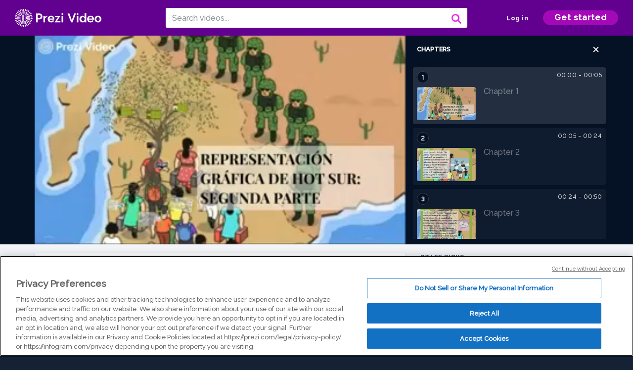

--- FILE ---
content_type: text/html; charset=utf-8
request_url: https://prezi.com/v/k8smk86szpcq/parcial-segundo-corte/
body_size: 14062
content:
<!DOCTYPE html><html lang="en"><head ><!-- OneTrust Cookies Consent Notice start --><script src="https://cdn.cookielaw.org/scripttemplates/otSDKStub.js" data-document-language="true" type="text/javascript" charset="UTF-8" data-domain-script="babb4261-7c8b-4e0d-9b99-ce4e6e126a13"></script><script src="https://package-bundles.prezi.com/cookie-consent/cookie-consent.1.0.6/cookie-consent.js"></script><!-- OneTrust Cookies Consent Notice end --><title>
    Parcial Segundo Corte by nubia arbelaez on Prezi Video
</title><link rel="preload" as="font" crossorigin="" type="font/woff2" href="//assets1.prezicdn.net/common/fonts/raleway-regular.woff2"><link rel="preload" as="font" crossorigin="" type="font/woff2" href="//assets1.prezicdn.net/common/fonts/raleway-medium.woff2"><link rel="preload" as="font" crossorigin="" type="font/woff2" href="//assets1.prezicdn.net/common/fonts/raleway-semibold.woff2"><link rel="preload" as="font" crossorigin="" type="font/woff2" href="//assets1.prezicdn.net/common/fonts/raleway-bold.woff2"><!-- Common Metadata --><meta charset="utf-8"><meta http-equiv="X-UA-Compatible" content="IE=edge" /><meta name="viewport" content="width=device-width, initial-scale=1"><meta name="verify-v1" content="eyaAlbc+dH3kl2VfR/7FXmEfNj940c7ERDeqoUWtmUk="><meta name="msvalidate.01" content="256D24D16694018A98CD38E3CB2E4132"><meta name="y_key" content="c35eebc2904a0fbc"><link rel="shortcut icon" href="https://assets.prezicdn.net/assets-versioned/prezipage-versioned/v0.1.0-46-ge7f2ecf3-r20339917199a1/common/img/favicon.ico?v=2" type="image/x-icon"><link rel="apple-touch-icon-precomposed" href="https://assets.prezicdn.net/assets-versioned/prezipage-versioned/v0.1.0-46-ge7f2ecf3-r20339917199a1/common/img/prezi-apple-touch-icon.png"><meta property="og:site_name" content="prezi.com"/><meta property="fb:app_id" content="298315034451"/><meta property="twitter:account_id" content="35860484" /><link rel="canonical" href="https://prezi.com/v/k8smk86szpcq/parcial-segundo-corte/" /><!-- Extra Metadata --><meta property="og:type" content="video.other" /><meta property="og:image:width" content="1280" /><meta property="og:image:height" content="720" /><meta property="og:video" content="https://videocdn.prezi.com/k8smk86szpcq/video.mp4?response-content-disposition=attachment&amp;X-Amz-Algorithm=AWS4-HMAC-SHA256&amp;X-Amz-Credential=AKIA3M6LRY3FRH3FLS6K%2F20260128%2Fus-east-1%2Fs3%2Faws4_request&amp;X-Amz-Date=20260128T180000Z&amp;X-Amz-Expires=21600&amp;X-Amz-SignedHeaders=host&amp;X-Amz-Signature=c6397b9bebe0f445703035f780e9971064070186aa7468db8ef95c23bfe5e8c3" /><meta property="og:video:url" content="https://videocdn.prezi.com/k8smk86szpcq/video.mp4?response-content-disposition=attachment&amp;X-Amz-Algorithm=AWS4-HMAC-SHA256&amp;X-Amz-Credential=AKIA3M6LRY3FRH3FLS6K%2F20260128%2Fus-east-1%2Fs3%2Faws4_request&amp;X-Amz-Date=20260128T180000Z&amp;X-Amz-Expires=21600&amp;X-Amz-SignedHeaders=host&amp;X-Amz-Signature=c6397b9bebe0f445703035f780e9971064070186aa7468db8ef95c23bfe5e8c3" /><meta property="og:video:secure_url" content="https://videocdn.prezi.com/k8smk86szpcq/video.mp4?response-content-disposition=attachment&amp;X-Amz-Algorithm=AWS4-HMAC-SHA256&amp;X-Amz-Credential=AKIA3M6LRY3FRH3FLS6K%2F20260128%2Fus-east-1%2Fs3%2Faws4_request&amp;X-Amz-Date=20260128T180000Z&amp;X-Amz-Expires=21600&amp;X-Amz-SignedHeaders=host&amp;X-Amz-Signature=c6397b9bebe0f445703035f780e9971064070186aa7468db8ef95c23bfe5e8c3" /><meta property="og:video:type" content="video/mp4" /><meta property="og:video:width" content="1280" /><meta property="og:video:height" content="720" /><meta property="description" content="Parcial Segundo Corte" /><meta property="og:description" content="Parcial Segundo Corte" /><meta property="og:url" content="https://prezi.com/v/k8smk86szpcq/parcial-segundo-corte/" /><meta property="og:title" content="Parcial Segundo Corte" /><meta property="og:image" content="https://videothumbcdn.prezi.com/k8smk86szpcq/thumbnail.0000000.jpg" /><meta name="twitter:card" content="summary_large_image" /><meta name="twitter:description" content="Parcial Segundo Corte" /><meta name="twitter:domain" content="prezi.com" /><meta name="twitter:url" content="https://prezi.com/v/k8smk86szpcq/parcial-segundo-corte/" /><meta name="twitter:title" content="Parcial Segundo Corte" /><meta name="twitter:image" content="https://videothumbcdn.prezi.com/k8smk86szpcq/thumbnail.0000000.jpg" /><meta name="keywords" content="" /><script type="application/ld+json">
        {"@context": "http://schema.org", "@type": "VideoObject", "contentUrl": "https://videocdn.prezi.com/k8smk86szpcq/video.mp4?response-content-disposition=attachment&X-Amz-Algorithm=AWS4-HMAC-SHA256&X-Amz-Credential=AKIA3M6LRY3FRH3FLS6K%2F20260128%2Fus-east-1%2Fs3%2Faws4_request&X-Amz-Date=20260128T180000Z&X-Amz-Expires=21600&X-Amz-SignedHeaders=host&X-Amz-Signature=c6397b9bebe0f445703035f780e9971064070186aa7468db8ef95c23bfe5e8c3", "description": "Parcial Segundo Corte", "embedUrl": "https://prezi.com/v/embed/k8smk86szpcq/", "interactionStatistic": {"@type": "InteractionCounter", "interactionType": {"@type": "WatchAction"}, "userInteractionCount": 0}, "name": "Parcial Segundo Corte", "playerType": "HTML5", "thumbnailUrl": "https://videothumbcdn.prezi.com/k8smk86szpcq/thumbnail.0000000.jpg", "transcript": "", "uploadDate": "2021-04-20T06:38:36", "hasPart": [{"@type": "Clip", "name": "Chapter 1", "startOffset": 0, "endOffset": 4, "url": "https://prezi.com/v/k8smk86szpcq/parcial-segundo-corte/?t=0"}, {"@type": "Clip", "name": "Chapter 2", "startOffset": 4, "endOffset": 24, "url": "https://prezi.com/v/k8smk86szpcq/parcial-segundo-corte/?t=4"}, {"@type": "Clip", "name": "Chapter 3", "startOffset": 24, "endOffset": 50, "url": "https://prezi.com/v/k8smk86szpcq/parcial-segundo-corte/?t=24"}, {"@type": "Clip", "name": "Chapter 4", "startOffset": 50, "endOffset": 70, "url": "https://prezi.com/v/k8smk86szpcq/parcial-segundo-corte/?t=50"}, {"@type": "Clip", "name": "Chapter 5", "startOffset": 70, "endOffset": 78, "url": "https://prezi.com/v/k8smk86szpcq/parcial-segundo-corte/?t=70"}, {"@type": "Clip", "name": "Chapter 6", "startOffset": 78, "endOffset": 84, "url": "https://prezi.com/v/k8smk86szpcq/parcial-segundo-corte/?t=78"}, {"@type": "Clip", "name": "Chapter 7", "startOffset": 84, "endOffset": 106, "url": "https://prezi.com/v/k8smk86szpcq/parcial-segundo-corte/?t=84"}, {"@type": "Clip", "name": "Chapter 8", "startOffset": 106, "endOffset": 135, "url": "https://prezi.com/v/k8smk86szpcq/parcial-segundo-corte/?t=106"}, {"@type": "Clip", "name": "Chapter 9", "startOffset": 135, "endOffset": 164, "url": "https://prezi.com/v/k8smk86szpcq/parcial-segundo-corte/?t=135"}, {"@type": "Clip", "name": "Chapter 10", "startOffset": 164, "endOffset": 172, "url": "https://prezi.com/v/k8smk86szpcq/parcial-segundo-corte/?t=164"}]}
    </script><link rel="alternate" type="application/json+oembed" href="https://prezi.com/v/oembed/?format=json&amp;url=https%3A%2F%2Fprezi.com%2Fv%2Fk8smk86szpcq%2Fparcial-segundo-corte%2F" title="Parcial Segundo Corte" /><link rel="alternate" type="text/xml+oembed" href="https://prezi.com/v/oembed/?format=xml&amp;url=https%3A%2F%2Fprezi.com%2Fv%2Fk8smk86szpcq%2Fparcial-segundo-corte%2F" title="Parcial Segundo Corte" /><!-- Init window.Site --><script type="text/javascript">
            window.Site = {};
            Site.LOG_SERVICE_ENDPOINT = 'https://hslogger-app.prezi.com/log/';
            Site.LOG_API_ENDPOINT = '//prezi.com';
            Site.user_id = 0;
        </script><!-- Google Data Layer --><!-- Google Tag Manager --><script id="google-tag-manager">
    
        window.dataLayer = window.dataLayer || [];
        dataLayer.push({
            countryCode: 'US'
        });
    
    (function(w,d,s,l,i){w[l]=w[l]||[];w[l].push({'gtm.start': new Date().getTime(),event:'gtm.js'});var f=d.getElementsByTagName(s)[0],j=d.createElement(s),dl=l!='dataLayer'?'&l='+l:'';j.async=true;j.src='//www.googletagmanager.com/gtm.js?id='+i+dl;f.parentNode.insertBefore(j,f);})(window,document,'script','dataLayer','GTM-MQ6FG2');
</script><!-- JS --><script type="text/javascript">
        var pageStartTime = Date.now();
        var appData = JSON.parse("{\u0022description\u0022: \u0022\u0022, \u0022evaluatedFeatures\u0022: {\u0022bb\u002Dadapt\u002Dembed\u002Ddata\u002Dvideo\u002Dview\u002Dpage\u0022: false, \u0022allow\u002Dcontent\u002Dcuration\u0022: false, \u0022video\u002Dchapters\u002Dsave\u002Dcontent\u0022: false, \u0022pv\u002Dview\u002Dpage\u002Daudio\u002Dtranscript\u002Duse\u002Dsrt\u0022: true, \u0022pv\u002Dview\u002Dpage\u002Dview\u002Dsizes\u0022: true, \u0022vc\u002Dabtest\u002Dshow\u002Dvideo\u002Dad\u002Don\u002Dvideos\u0022: false, \u0022vc\u002Dabtest\u002Dshow\u002Dvideo\u002Dad\u002Don\u002Dvideos\u002D\u002Dsignup\u002Dflow\u0022: false, \u0022vc\u002Dabtest\u002Dshow\u002Dvideo\u002Dad\u002Don\u002Dvideos\u002D\u002Dvideo\u002Dpage\u002Dflow\u0022: false, \u0022vc\u002Dabtest\u002Dshow\u002Dvideo\u002Dad\u002Don\u002Dvideos\u002D\u002Dmain\u002Dpage\u002Dflow\u0022: false, \u0022ua\u002Dretest\u002Dctas\u002Dlead\u002Dto\u002Dfreemium\u002Don\u002Dview\u002Dpages\u0022: false}, \u0022isAuthenticated\u0022: false, \u0022isGuest\u0022: false, \u0022isMobile\u0022: false, \u0022lastModifiedDateString\u0022: \u0022Created April 20, 2021\u0022, \u0022viewerEmail\u0022: null, \u0022viewerName\u0022: null, \u0022viewerOid\u0022: null, \u0022presentationMetadata\u0022: {\u0022oid\u0022: \u0022k8smk86szpcq\u0022, \u0022ownerId\u0022: 93040891, \u0022ownerOid\u0022: \u0022awidxgvssfdo\u0022, \u0022storageName\u0022: \u00220701.static.prezi.com\u0022, \u0022title\u0022: \u0022Parcial Segundo Corte\u0022, \u0022description\u0022: \u0022\u0022, \u0022public\u0022: true, \u0022createdAt\u0022: \u00222021\u002D04\u002D20T06:38:36\u0022, \u0022modifiedAt\u0022: \u00222021\u002D04\u002D20T06:53:11\u0022, \u0022showcaseProhibited\u0022: false, \u0022copyright\u0022: 0, \u0022copyrightAsStr\u0022: \u0022All rights reserved\u0022, \u0022schemaVersion\u0022: \u0022airv1p1\u0022, \u0022schemaVersionName\u0022: \u0022AIR_VIDEO_PITCH\u0022, \u0022productType\u0022: \u0022pitch\u0022, \u0022isNew\u0022: false, \u0022previewUrls\u0022: {\u0022firstFrame\u0022: \u0022https://0701.static.prezi.com/preview/v2/3dfy4zewcvfr3twnmzv7m5al5t6jc3sachvcdoaizecfr3dnitcq_1_0.png\u0022, \u0022overview\u0022: \u0022https://0701.static.prezi.com/preview/v2/3dfy4zewcvfr3twnmzv7m5al5t6jc3sachvcdoaizecfr3dnitcq_0_0.png\u0022, \u0022smallerOverview\u0022: \u0022https://0701.static.prezi.com/preview/v2/3dfy4zewcvfr3twnmzv7m5al5t6jc3sachvcdoaizecfr3dnitcq_2_0.png\u0022, \u0022largerOverview\u0022: \u0022https://0701.static.prezi.com/preview/v2/3dfy4zewcvfr3twnmzv7m5al5t6jc3sachvcdoaizecfr3dnitcq_3_0.png\u0022}, \u0022absoluteLandingUrl\u0022: \u0022https://prezi.com/v/k8smk86szpcq/parcial\u002Dsegundo\u002Dcorte/\u0022, \u0022absoluteMobileLandingUrl\u0022: \u0022https://prezi.com/m/k8smk86szpcq/parcial\u002Dsegundo\u002Dcorte/\u0022, \u0022currentVersion\u0022: 2, \u0022StorageId\u0022: 13, \u0022privacy\u0022: \u0022public\u0022, \u0022userPermissions\u0022: {\u0022preziOid\u0022: \u0022k8smk86szpcq\u0022, \u0022userId\u0022: 0, \u0022isViewer\u0022: false, \u0022isCollaborator\u0022: false, \u0022isManager\u0022: false, \u0022canView\u0022: true, \u0022canEdit\u0022: false, \u0022canComment\u0022: false, \u0022canMakeCopy\u0022: false, \u0022canDelete\u0022: false, \u0022canInviteForEdit\u0022: false, \u0022canInviteForView\u0022: false, \u0022canInviteForViewTogether\u0022: false, \u0022canInviteForComment\u0022: false, \u0022canRemoveCollaborator\u0022: false, \u0022canRemoveCommenter\u0022: false, \u0022canPublish\u0022: false, \u0022canDownload\u0022: false, \u0022canUnsubscribe\u0022: false, \u0022canSetReuse\u0022: false, \u0022canSetPrivate\u0022: false}, \u0022qualityScore\u0022: 0, \u0022slug\u0022: \u0022parcial\u002Dsegundo\u002Dcorte\u0022, \u0022transcriptUrl\u0022: \u0022https://rosetta0701.prezi.com/transcript/k8smk86szpcq/\u0022, \u0022owner\u0022: {\u0022id\u0022: 93040891, \u0022oid\u0022: \u0022awidxgvssfdo\u0022, \u0022aboutText\u0022: \u0022\u0022, \u0022firstName\u0022: \u0022nubia\u0022, \u0022lastName\u0022: \u0022arbelaez\u0022, \u0022username\u0022: \u0022awidxgvssfdo\u0022, \u0022publicDisplayName\u0022: \u0022nubia arbelaez\u0022, \u0022isActive\u0022: true}, \u0022tags\u0022: [], \u0022videoStatus\u0022: \u0022COMPLETED\u0022, \u0022videoStatusMp4\u0022: \u0022COMPLETED\u0022, \u0022videoStatusHls\u0022: \u0022COMPLETED\u0022, \u0022videoUrl\u0022: \u0022https://prezi\u002Dair\u002Dweb.s3.amazonaws.com/k8smk86szpcq/video.mp4\u0022, \u0022videoSignedUrl\u0022: \u0022https://videocdn.prezi.com/k8smk86szpcq/video.mp4?response\u002Dcontent\u002Ddisposition\u003Dattachment\u0026X\u002DAmz\u002DAlgorithm\u003DAWS4\u002DHMAC\u002DSHA256\u0026X\u002DAmz\u002DCredential\u003DAKIA3M6LRY3FRH3FLS6K%2F20260128%2Fus\u002Deast\u002D1%2Fs3%2Faws4_request\u0026X\u002DAmz\u002DDate\u003D20260128T180000Z\u0026X\u002DAmz\u002DExpires\u003D21600\u0026X\u002DAmz\u002DSignedHeaders\u003Dhost\u0026X\u002DAmz\u002DSignature\u003Dc6397b9bebe0f445703035f780e9971064070186aa7468db8ef95c23bfe5e8c3\u0022, \u0022videoSignedUrlWithTitle\u0022: \u0022https://videocdn.prezi.com/k8smk86szpcq/video.mp4?response\u002Dcontent\u002Ddisposition\u003Dattachment%3B%20filename%3D%22parcial\u002Dsegundo\u002Dcorte.mp4%22\u0026X\u002DAmz\u002DAlgorithm\u003DAWS4\u002DHMAC\u002DSHA256\u0026X\u002DAmz\u002DCredential\u003DAKIA3M6LRY3FRH3FLS6K%2F20260128%2Fus\u002Deast\u002D1%2Fs3%2Faws4_request\u0026X\u002DAmz\u002DDate\u003D20260128T180000Z\u0026X\u002DAmz\u002DExpires\u003D21600\u0026X\u002DAmz\u002DSignedHeaders\u003Dhost\u0026X\u002DAmz\u002DSignature\u003D112bea7daac1bc18b94b91fad22884b767d9ebd6b3d0d2d79d7e41f6a813bdd9\u0022, \u0022videoThumbnailUrl\u0022: \u0022https://prezi\u002Dair\u002Dthumbnail.s3.amazonaws.com/k8smk86szpcq/thumbnail.0000000.jpg\u0022, \u0022videoSignedThumbnailUrl\u0022: \u0022https://videothumbcdn.prezi.com/k8smk86szpcq/thumbnail.0000000.jpg\u0022, \u0022videoThumbnailFrequencyMsec\u0022: 5000, \u0022videoThumbnailCount\u0022: 35, \u0022videoThumbnailPrefix\u0022: \u0022https://videothumbcdn.prezi.com/k8smk86szpcq/thumbnail.\u0022, \u0022videoThumbnailSmallPrefix\u0022: \u0022https://videothumbcdn.prezi.com/k8smk86szpcq/thumbnail\u002Dsm.\u0022, \u0022videoDuration\u0022: 172500, \u0022videoTranscodingJobId\u0022: \u00221618893713883\u002Dbe2djc\u0022, \u0022videoTranscodingLedgerVersion\u0022: 5, \u0022videoHlsManifestUrl\u0022: \u0022https://prezi\u002Dair\u002Dweb.s3.amazonaws.com/k8smk86szpcq/hls/hls.m3u8\u0022, \u0022videoHlsManifestPlaybackUrl\u0022: \u0022https://streamingcdn.prezi.com/k8smk86szpcq/hls/hls.m3u8\u0022, \u0022hasVideoHlsManifest\u0022: true, \u0022videoHlsManifest\u0022: {\u0022manifests\u0022: [{\u0022meta\u0022: \u0022#EXTM3U\u005Cn#EXT\u002DX\u002DVERSION:3\u005Cn#EXT\u002DX\u002DINDEPENDENT\u002DSEGMENTS\u005Cn#EXT\u002DX\u002DSTREAM\u002DINF:BANDWIDTH\u003D982112,AVERAGE\u002DBANDWIDTH\u003D668598,CODECS\u003D\u005C\u0022avc1.64001f,mp4a.40.2\u005C\u0022,RESOLUTION\u003D1280x720,FRAME\u002DRATE\u003D30.000\u005Cn\u0022, \u0022manifest\u0022: \u0022#EXTM3U\u005Cn#EXT\u002DX\u002DVERSION:3\u005Cn#EXT\u002DX\u002DTARGETDURATION:10\u005Cn#EXT\u002DX\u002DMEDIA\u002DSEQUENCE:1\u005Cn#EXT\u002DX\u002DPLAYLIST\u002DTYPE:VOD\u005Cn#EXTINF:10,\u005Cnhttps://streamingcdn.prezi.com/k8smk86szpcq/hls/hls720p_00001.ts?Key\u002DPair\u002DId\u003DAPKAJAMIWKOHB6YSG7TQ\u0026Policy\u003DeyJTdGF0ZW1lbnQiOlt7IlJlc291cmNlIjoiaHR0cHM6Ly9zdHJlYW1pbmdjZG4ucHJlemkuY29tL2s4c21rODZzenBjcS8qIiwiQ29uZGl0aW9uIjp7IkRhdGVMZXNzVGhhbiI6eyJBV1M6RXBvY2hUaW1lIjoxNzY5NjUwNTE3fX19XX0_\u0026Signature\u003DFHMkz46aWlT6jyDnR74VJoOkm7VjiwDpXGvnnr5THCHohEAZe5rc2NST\u002DlOb42u5sbVBlLK3gOh8r1p6vty2tNSWx9Tt0ab08z0zuLchjQYzcEgEJdxnrX133xfV~vo~FuSHKG2uzLHAtGWC4FzCFlY3OsNnoKilgexMIlvg0zVzlO4kVxSH7LGDEpw8YaBjsVHXw91oQ8TcQv72aZKwvdnHrPY7WdhfyekFHagTKLLlYMs3s9j4l95jXINAmsBTvateqIDeNzpxRZqxQnqKkNsvBUInI\u002Dgtt~PRB124d7CaHzBYCEnpJ55ckVHHXCZ~BCBjnkWc~rZq7RJrTJNxCA__\u005Cn#EXTINF:10,\u005Cnhttps://streamingcdn.prezi.com/k8smk86szpcq/hls/hls720p_00002.ts?Key\u002DPair\u002DId\u003DAPKAJAMIWKOHB6YSG7TQ\u0026Policy\u003DeyJTdGF0ZW1lbnQiOlt7IlJlc291cmNlIjoiaHR0cHM6Ly9zdHJlYW1pbmdjZG4ucHJlemkuY29tL2s4c21rODZzenBjcS8qIiwiQ29uZGl0aW9uIjp7IkRhdGVMZXNzVGhhbiI6eyJBV1M6RXBvY2hUaW1lIjoxNzY5NjUwNTE3fX19XX0_\u0026Signature\u003DFHMkz46aWlT6jyDnR74VJoOkm7VjiwDpXGvnnr5THCHohEAZe5rc2NST\u002DlOb42u5sbVBlLK3gOh8r1p6vty2tNSWx9Tt0ab08z0zuLchjQYzcEgEJdxnrX133xfV~vo~FuSHKG2uzLHAtGWC4FzCFlY3OsNnoKilgexMIlvg0zVzlO4kVxSH7LGDEpw8YaBjsVHXw91oQ8TcQv72aZKwvdnHrPY7WdhfyekFHagTKLLlYMs3s9j4l95jXINAmsBTvateqIDeNzpxRZqxQnqKkNsvBUInI\u002Dgtt~PRB124d7CaHzBYCEnpJ55ckVHHXCZ~BCBjnkWc~rZq7RJrTJNxCA__\u005Cn#EXTINF:10,\u005Cnhttps://streamingcdn.prezi.com/k8smk86szpcq/hls/hls720p_00003.ts?Key\u002DPair\u002DId\u003DAPKAJAMIWKOHB6YSG7TQ\u0026Policy\u003DeyJTdGF0ZW1lbnQiOlt7IlJlc291cmNlIjoiaHR0cHM6Ly9zdHJlYW1pbmdjZG4ucHJlemkuY29tL2s4c21rODZzenBjcS8qIiwiQ29uZGl0aW9uIjp7IkRhdGVMZXNzVGhhbiI6eyJBV1M6RXBvY2hUaW1lIjoxNzY5NjUwNTE3fX19XX0_\u0026Signature\u003DFHMkz46aWlT6jyDnR74VJoOkm7VjiwDpXGvnnr5THCHohEAZe5rc2NST\u002DlOb42u5sbVBlLK3gOh8r1p6vty2tNSWx9Tt0ab08z0zuLchjQYzcEgEJdxnrX133xfV~vo~FuSHKG2uzLHAtGWC4FzCFlY3OsNnoKilgexMIlvg0zVzlO4kVxSH7LGDEpw8YaBjsVHXw91oQ8TcQv72aZKwvdnHrPY7WdhfyekFHagTKLLlYMs3s9j4l95jXINAmsBTvateqIDeNzpxRZqxQnqKkNsvBUInI\u002Dgtt~PRB124d7CaHzBYCEnpJ55ckVHHXCZ~BCBjnkWc~rZq7RJrTJNxCA__\u005Cn#EXTINF:10,\u005Cnhttps://streamingcdn.prezi.com/k8smk86szpcq/hls/hls720p_00004.ts?Key\u002DPair\u002DId\u003DAPKAJAMIWKOHB6YSG7TQ\u0026Policy\u003DeyJTdGF0ZW1lbnQiOlt7IlJlc291cmNlIjoiaHR0cHM6Ly9zdHJlYW1pbmdjZG4ucHJlemkuY29tL2s4c21rODZzenBjcS8qIiwiQ29uZGl0aW9uIjp7IkRhdGVMZXNzVGhhbiI6eyJBV1M6RXBvY2hUaW1lIjoxNzY5NjUwNTE3fX19XX0_\u0026Signature\u003DFHMkz46aWlT6jyDnR74VJoOkm7VjiwDpXGvnnr5THCHohEAZe5rc2NST\u002DlOb42u5sbVBlLK3gOh8r1p6vty2tNSWx9Tt0ab08z0zuLchjQYzcEgEJdxnrX133xfV~vo~FuSHKG2uzLHAtGWC4FzCFlY3OsNnoKilgexMIlvg0zVzlO4kVxSH7LGDEpw8YaBjsVHXw91oQ8TcQv72aZKwvdnHrPY7WdhfyekFHagTKLLlYMs3s9j4l95jXINAmsBTvateqIDeNzpxRZqxQnqKkNsvBUInI\u002Dgtt~PRB124d7CaHzBYCEnpJ55ckVHHXCZ~BCBjnkWc~rZq7RJrTJNxCA__\u005Cn#EXTINF:10,\u005Cnhttps://streamingcdn.prezi.com/k8smk86szpcq/hls/hls720p_00005.ts?Key\u002DPair\u002DId\u003DAPKAJAMIWKOHB6YSG7TQ\u0026Policy\u003DeyJTdGF0ZW1lbnQiOlt7IlJlc291cmNlIjoiaHR0cHM6Ly9zdHJlYW1pbmdjZG4ucHJlemkuY29tL2s4c21rODZzenBjcS8qIiwiQ29uZGl0aW9uIjp7IkRhdGVMZXNzVGhhbiI6eyJBV1M6RXBvY2hUaW1lIjoxNzY5NjUwNTE3fX19XX0_\u0026Signature\u003DFHMkz46aWlT6jyDnR74VJoOkm7VjiwDpXGvnnr5THCHohEAZe5rc2NST\u002DlOb42u5sbVBlLK3gOh8r1p6vty2tNSWx9Tt0ab08z0zuLchjQYzcEgEJdxnrX133xfV~vo~FuSHKG2uzLHAtGWC4FzCFlY3OsNnoKilgexMIlvg0zVzlO4kVxSH7LGDEpw8YaBjsVHXw91oQ8TcQv72aZKwvdnHrPY7WdhfyekFHagTKLLlYMs3s9j4l95jXINAmsBTvateqIDeNzpxRZqxQnqKkNsvBUInI\u002Dgtt~PRB124d7CaHzBYCEnpJ55ckVHHXCZ~BCBjnkWc~rZq7RJrTJNxCA__\u005Cn#EXTINF:10,\u005Cnhttps://streamingcdn.prezi.com/k8smk86szpcq/hls/hls720p_00006.ts?Key\u002DPair\u002DId\u003DAPKAJAMIWKOHB6YSG7TQ\u0026Policy\u003DeyJTdGF0ZW1lbnQiOlt7IlJlc291cmNlIjoiaHR0cHM6Ly9zdHJlYW1pbmdjZG4ucHJlemkuY29tL2s4c21rODZzenBjcS8qIiwiQ29uZGl0aW9uIjp7IkRhdGVMZXNzVGhhbiI6eyJBV1M6RXBvY2hUaW1lIjoxNzY5NjUwNTE3fX19XX0_\u0026Signature\u003DFHMkz46aWlT6jyDnR74VJoOkm7VjiwDpXGvnnr5THCHohEAZe5rc2NST\u002DlOb42u5sbVBlLK3gOh8r1p6vty2tNSWx9Tt0ab08z0zuLchjQYzcEgEJdxnrX133xfV~vo~FuSHKG2uzLHAtGWC4FzCFlY3OsNnoKilgexMIlvg0zVzlO4kVxSH7LGDEpw8YaBjsVHXw91oQ8TcQv72aZKwvdnHrPY7WdhfyekFHagTKLLlYMs3s9j4l95jXINAmsBTvateqIDeNzpxRZqxQnqKkNsvBUInI\u002Dgtt~PRB124d7CaHzBYCEnpJ55ckVHHXCZ~BCBjnkWc~rZq7RJrTJNxCA__\u005Cn#EXTINF:10,\u005Cnhttps://streamingcdn.prezi.com/k8smk86szpcq/hls/hls720p_00007.ts?Key\u002DPair\u002DId\u003DAPKAJAMIWKOHB6YSG7TQ\u0026Policy\u003DeyJTdGF0ZW1lbnQiOlt7IlJlc291cmNlIjoiaHR0cHM6Ly9zdHJlYW1pbmdjZG4ucHJlemkuY29tL2s4c21rODZzenBjcS8qIiwiQ29uZGl0aW9uIjp7IkRhdGVMZXNzVGhhbiI6eyJBV1M6RXBvY2hUaW1lIjoxNzY5NjUwNTE3fX19XX0_\u0026Signature\u003DFHMkz46aWlT6jyDnR74VJoOkm7VjiwDpXGvnnr5THCHohEAZe5rc2NST\u002DlOb42u5sbVBlLK3gOh8r1p6vty2tNSWx9Tt0ab08z0zuLchjQYzcEgEJdxnrX133xfV~vo~FuSHKG2uzLHAtGWC4FzCFlY3OsNnoKilgexMIlvg0zVzlO4kVxSH7LGDEpw8YaBjsVHXw91oQ8TcQv72aZKwvdnHrPY7WdhfyekFHagTKLLlYMs3s9j4l95jXINAmsBTvateqIDeNzpxRZqxQnqKkNsvBUInI\u002Dgtt~PRB124d7CaHzBYCEnpJ55ckVHHXCZ~BCBjnkWc~rZq7RJrTJNxCA__\u005Cn#EXTINF:10,\u005Cnhttps://streamingcdn.prezi.com/k8smk86szpcq/hls/hls720p_00008.ts?Key\u002DPair\u002DId\u003DAPKAJAMIWKOHB6YSG7TQ\u0026Policy\u003DeyJTdGF0ZW1lbnQiOlt7IlJlc291cmNlIjoiaHR0cHM6Ly9zdHJlYW1pbmdjZG4ucHJlemkuY29tL2s4c21rODZzenBjcS8qIiwiQ29uZGl0aW9uIjp7IkRhdGVMZXNzVGhhbiI6eyJBV1M6RXBvY2hUaW1lIjoxNzY5NjUwNTE3fX19XX0_\u0026Signature\u003DFHMkz46aWlT6jyDnR74VJoOkm7VjiwDpXGvnnr5THCHohEAZe5rc2NST\u002DlOb42u5sbVBlLK3gOh8r1p6vty2tNSWx9Tt0ab08z0zuLchjQYzcEgEJdxnrX133xfV~vo~FuSHKG2uzLHAtGWC4FzCFlY3OsNnoKilgexMIlvg0zVzlO4kVxSH7LGDEpw8YaBjsVHXw91oQ8TcQv72aZKwvdnHrPY7WdhfyekFHagTKLLlYMs3s9j4l95jXINAmsBTvateqIDeNzpxRZqxQnqKkNsvBUInI\u002Dgtt~PRB124d7CaHzBYCEnpJ55ckVHHXCZ~BCBjnkWc~rZq7RJrTJNxCA__\u005Cn#EXTINF:10,\u005Cnhttps://streamingcdn.prezi.com/k8smk86szpcq/hls/hls720p_00009.ts?Key\u002DPair\u002DId\u003DAPKAJAMIWKOHB6YSG7TQ\u0026Policy\u003DeyJTdGF0ZW1lbnQiOlt7IlJlc291cmNlIjoiaHR0cHM6Ly9zdHJlYW1pbmdjZG4ucHJlemkuY29tL2s4c21rODZzenBjcS8qIiwiQ29uZGl0aW9uIjp7IkRhdGVMZXNzVGhhbiI6eyJBV1M6RXBvY2hUaW1lIjoxNzY5NjUwNTE3fX19XX0_\u0026Signature\u003DFHMkz46aWlT6jyDnR74VJoOkm7VjiwDpXGvnnr5THCHohEAZe5rc2NST\u002DlOb42u5sbVBlLK3gOh8r1p6vty2tNSWx9Tt0ab08z0zuLchjQYzcEgEJdxnrX133xfV~vo~FuSHKG2uzLHAtGWC4FzCFlY3OsNnoKilgexMIlvg0zVzlO4kVxSH7LGDEpw8YaBjsVHXw91oQ8TcQv72aZKwvdnHrPY7WdhfyekFHagTKLLlYMs3s9j4l95jXINAmsBTvateqIDeNzpxRZqxQnqKkNsvBUInI\u002Dgtt~PRB124d7CaHzBYCEnpJ55ckVHHXCZ~BCBjnkWc~rZq7RJrTJNxCA__\u005Cn#EXTINF:10,\u005Cnhttps://streamingcdn.prezi.com/k8smk86szpcq/hls/hls720p_00010.ts?Key\u002DPair\u002DId\u003DAPKAJAMIWKOHB6YSG7TQ\u0026Policy\u003DeyJTdGF0ZW1lbnQiOlt7IlJlc291cmNlIjoiaHR0cHM6Ly9zdHJlYW1pbmdjZG4ucHJlemkuY29tL2s4c21rODZzenBjcS8qIiwiQ29uZGl0aW9uIjp7IkRhdGVMZXNzVGhhbiI6eyJBV1M6RXBvY2hUaW1lIjoxNzY5NjUwNTE3fX19XX0_\u0026Signature\u003DFHMkz46aWlT6jyDnR74VJoOkm7VjiwDpXGvnnr5THCHohEAZe5rc2NST\u002DlOb42u5sbVBlLK3gOh8r1p6vty2tNSWx9Tt0ab08z0zuLchjQYzcEgEJdxnrX133xfV~vo~FuSHKG2uzLHAtGWC4FzCFlY3OsNnoKilgexMIlvg0zVzlO4kVxSH7LGDEpw8YaBjsVHXw91oQ8TcQv72aZKwvdnHrPY7WdhfyekFHagTKLLlYMs3s9j4l95jXINAmsBTvateqIDeNzpxRZqxQnqKkNsvBUInI\u002Dgtt~PRB124d7CaHzBYCEnpJ55ckVHHXCZ~BCBjnkWc~rZq7RJrTJNxCA__\u005Cn#EXTINF:10,\u005Cnhttps://streamingcdn.prezi.com/k8smk86szpcq/hls/hls720p_00011.ts?Key\u002DPair\u002DId\u003DAPKAJAMIWKOHB6YSG7TQ\u0026Policy\u003DeyJTdGF0ZW1lbnQiOlt7IlJlc291cmNlIjoiaHR0cHM6Ly9zdHJlYW1pbmdjZG4ucHJlemkuY29tL2s4c21rODZzenBjcS8qIiwiQ29uZGl0aW9uIjp7IkRhdGVMZXNzVGhhbiI6eyJBV1M6RXBvY2hUaW1lIjoxNzY5NjUwNTE3fX19XX0_\u0026Signature\u003DFHMkz46aWlT6jyDnR74VJoOkm7VjiwDpXGvnnr5THCHohEAZe5rc2NST\u002DlOb42u5sbVBlLK3gOh8r1p6vty2tNSWx9Tt0ab08z0zuLchjQYzcEgEJdxnrX133xfV~vo~FuSHKG2uzLHAtGWC4FzCFlY3OsNnoKilgexMIlvg0zVzlO4kVxSH7LGDEpw8YaBjsVHXw91oQ8TcQv72aZKwvdnHrPY7WdhfyekFHagTKLLlYMs3s9j4l95jXINAmsBTvateqIDeNzpxRZqxQnqKkNsvBUInI\u002Dgtt~PRB124d7CaHzBYCEnpJ55ckVHHXCZ~BCBjnkWc~rZq7RJrTJNxCA__\u005Cn#EXTINF:10,\u005Cnhttps://streamingcdn.prezi.com/k8smk86szpcq/hls/hls720p_00012.ts?Key\u002DPair\u002DId\u003DAPKAJAMIWKOHB6YSG7TQ\u0026Policy\u003DeyJTdGF0ZW1lbnQiOlt7IlJlc291cmNlIjoiaHR0cHM6Ly9zdHJlYW1pbmdjZG4ucHJlemkuY29tL2s4c21rODZzenBjcS8qIiwiQ29uZGl0aW9uIjp7IkRhdGVMZXNzVGhhbiI6eyJBV1M6RXBvY2hUaW1lIjoxNzY5NjUwNTE3fX19XX0_\u0026Signature\u003DFHMkz46aWlT6jyDnR74VJoOkm7VjiwDpXGvnnr5THCHohEAZe5rc2NST\u002DlOb42u5sbVBlLK3gOh8r1p6vty2tNSWx9Tt0ab08z0zuLchjQYzcEgEJdxnrX133xfV~vo~FuSHKG2uzLHAtGWC4FzCFlY3OsNnoKilgexMIlvg0zVzlO4kVxSH7LGDEpw8YaBjsVHXw91oQ8TcQv72aZKwvdnHrPY7WdhfyekFHagTKLLlYMs3s9j4l95jXINAmsBTvateqIDeNzpxRZqxQnqKkNsvBUInI\u002Dgtt~PRB124d7CaHzBYCEnpJ55ckVHHXCZ~BCBjnkWc~rZq7RJrTJNxCA__\u005Cn#EXTINF:10,\u005Cnhttps://streamingcdn.prezi.com/k8smk86szpcq/hls/hls720p_00013.ts?Key\u002DPair\u002DId\u003DAPKAJAMIWKOHB6YSG7TQ\u0026Policy\u003DeyJTdGF0ZW1lbnQiOlt7IlJlc291cmNlIjoiaHR0cHM6Ly9zdHJlYW1pbmdjZG4ucHJlemkuY29tL2s4c21rODZzenBjcS8qIiwiQ29uZGl0aW9uIjp7IkRhdGVMZXNzVGhhbiI6eyJBV1M6RXBvY2hUaW1lIjoxNzY5NjUwNTE3fX19XX0_\u0026Signature\u003DFHMkz46aWlT6jyDnR74VJoOkm7VjiwDpXGvnnr5THCHohEAZe5rc2NST\u002DlOb42u5sbVBlLK3gOh8r1p6vty2tNSWx9Tt0ab08z0zuLchjQYzcEgEJdxnrX133xfV~vo~FuSHKG2uzLHAtGWC4FzCFlY3OsNnoKilgexMIlvg0zVzlO4kVxSH7LGDEpw8YaBjsVHXw91oQ8TcQv72aZKwvdnHrPY7WdhfyekFHagTKLLlYMs3s9j4l95jXINAmsBTvateqIDeNzpxRZqxQnqKkNsvBUInI\u002Dgtt~PRB124d7CaHzBYCEnpJ55ckVHHXCZ~BCBjnkWc~rZq7RJrTJNxCA__\u005Cn#EXTINF:10,\u005Cnhttps://streamingcdn.prezi.com/k8smk86szpcq/hls/hls720p_00014.ts?Key\u002DPair\u002DId\u003DAPKAJAMIWKOHB6YSG7TQ\u0026Policy\u003DeyJTdGF0ZW1lbnQiOlt7IlJlc291cmNlIjoiaHR0cHM6Ly9zdHJlYW1pbmdjZG4ucHJlemkuY29tL2s4c21rODZzenBjcS8qIiwiQ29uZGl0aW9uIjp7IkRhdGVMZXNzVGhhbiI6eyJBV1M6RXBvY2hUaW1lIjoxNzY5NjUwNTE3fX19XX0_\u0026Signature\u003DFHMkz46aWlT6jyDnR74VJoOkm7VjiwDpXGvnnr5THCHohEAZe5rc2NST\u002DlOb42u5sbVBlLK3gOh8r1p6vty2tNSWx9Tt0ab08z0zuLchjQYzcEgEJdxnrX133xfV~vo~FuSHKG2uzLHAtGWC4FzCFlY3OsNnoKilgexMIlvg0zVzlO4kVxSH7LGDEpw8YaBjsVHXw91oQ8TcQv72aZKwvdnHrPY7WdhfyekFHagTKLLlYMs3s9j4l95jXINAmsBTvateqIDeNzpxRZqxQnqKkNsvBUInI\u002Dgtt~PRB124d7CaHzBYCEnpJ55ckVHHXCZ~BCBjnkWc~rZq7RJrTJNxCA__\u005Cn#EXTINF:10,\u005Cnhttps://streamingcdn.prezi.com/k8smk86szpcq/hls/hls720p_00015.ts?Key\u002DPair\u002DId\u003DAPKAJAMIWKOHB6YSG7TQ\u0026Policy\u003DeyJTdGF0ZW1lbnQiOlt7IlJlc291cmNlIjoiaHR0cHM6Ly9zdHJlYW1pbmdjZG4ucHJlemkuY29tL2s4c21rODZzenBjcS8qIiwiQ29uZGl0aW9uIjp7IkRhdGVMZXNzVGhhbiI6eyJBV1M6RXBvY2hUaW1lIjoxNzY5NjUwNTE3fX19XX0_\u0026Signature\u003DFHMkz46aWlT6jyDnR74VJoOkm7VjiwDpXGvnnr5THCHohEAZe5rc2NST\u002DlOb42u5sbVBlLK3gOh8r1p6vty2tNSWx9Tt0ab08z0zuLchjQYzcEgEJdxnrX133xfV~vo~FuSHKG2uzLHAtGWC4FzCFlY3OsNnoKilgexMIlvg0zVzlO4kVxSH7LGDEpw8YaBjsVHXw91oQ8TcQv72aZKwvdnHrPY7WdhfyekFHagTKLLlYMs3s9j4l95jXINAmsBTvateqIDeNzpxRZqxQnqKkNsvBUInI\u002Dgtt~PRB124d7CaHzBYCEnpJ55ckVHHXCZ~BCBjnkWc~rZq7RJrTJNxCA__\u005Cn#EXTINF:10,\u005Cnhttps://streamingcdn.prezi.com/k8smk86szpcq/hls/hls720p_00016.ts?Key\u002DPair\u002DId\u003DAPKAJAMIWKOHB6YSG7TQ\u0026Policy\u003DeyJTdGF0ZW1lbnQiOlt7IlJlc291cmNlIjoiaHR0cHM6Ly9zdHJlYW1pbmdjZG4ucHJlemkuY29tL2s4c21rODZzenBjcS8qIiwiQ29uZGl0aW9uIjp7IkRhdGVMZXNzVGhhbiI6eyJBV1M6RXBvY2hUaW1lIjoxNzY5NjUwNTE3fX19XX0_\u0026Signature\u003DFHMkz46aWlT6jyDnR74VJoOkm7VjiwDpXGvnnr5THCHohEAZe5rc2NST\u002DlOb42u5sbVBlLK3gOh8r1p6vty2tNSWx9Tt0ab08z0zuLchjQYzcEgEJdxnrX133xfV~vo~FuSHKG2uzLHAtGWC4FzCFlY3OsNnoKilgexMIlvg0zVzlO4kVxSH7LGDEpw8YaBjsVHXw91oQ8TcQv72aZKwvdnHrPY7WdhfyekFHagTKLLlYMs3s9j4l95jXINAmsBTvateqIDeNzpxRZqxQnqKkNsvBUInI\u002Dgtt~PRB124d7CaHzBYCEnpJ55ckVHHXCZ~BCBjnkWc~rZq7RJrTJNxCA__\u005Cn#EXTINF:10,\u005Cnhttps://streamingcdn.prezi.com/k8smk86szpcq/hls/hls720p_00017.ts?Key\u002DPair\u002DId\u003DAPKAJAMIWKOHB6YSG7TQ\u0026Policy\u003DeyJTdGF0ZW1lbnQiOlt7IlJlc291cmNlIjoiaHR0cHM6Ly9zdHJlYW1pbmdjZG4ucHJlemkuY29tL2s4c21rODZzenBjcS8qIiwiQ29uZGl0aW9uIjp7IkRhdGVMZXNzVGhhbiI6eyJBV1M6RXBvY2hUaW1lIjoxNzY5NjUwNTE3fX19XX0_\u0026Signature\u003DFHMkz46aWlT6jyDnR74VJoOkm7VjiwDpXGvnnr5THCHohEAZe5rc2NST\u002DlOb42u5sbVBlLK3gOh8r1p6vty2tNSWx9Tt0ab08z0zuLchjQYzcEgEJdxnrX133xfV~vo~FuSHKG2uzLHAtGWC4FzCFlY3OsNnoKilgexMIlvg0zVzlO4kVxSH7LGDEpw8YaBjsVHXw91oQ8TcQv72aZKwvdnHrPY7WdhfyekFHagTKLLlYMs3s9j4l95jXINAmsBTvateqIDeNzpxRZqxQnqKkNsvBUInI\u002Dgtt~PRB124d7CaHzBYCEnpJ55ckVHHXCZ~BCBjnkWc~rZq7RJrTJNxCA__\u005Cn#EXTINF:3,\u005Cnhttps://streamingcdn.prezi.com/k8smk86szpcq/hls/hls720p_00018.ts?Key\u002DPair\u002DId\u003DAPKAJAMIWKOHB6YSG7TQ\u0026Policy\u003DeyJTdGF0ZW1lbnQiOlt7IlJlc291cmNlIjoiaHR0cHM6Ly9zdHJlYW1pbmdjZG4ucHJlemkuY29tL2s4c21rODZzenBjcS8qIiwiQ29uZGl0aW9uIjp7IkRhdGVMZXNzVGhhbiI6eyJBV1M6RXBvY2hUaW1lIjoxNzY5NjUwNTE3fX19XX0_\u0026Signature\u003DFHMkz46aWlT6jyDnR74VJoOkm7VjiwDpXGvnnr5THCHohEAZe5rc2NST\u002DlOb42u5sbVBlLK3gOh8r1p6vty2tNSWx9Tt0ab08z0zuLchjQYzcEgEJdxnrX133xfV~vo~FuSHKG2uzLHAtGWC4FzCFlY3OsNnoKilgexMIlvg0zVzlO4kVxSH7LGDEpw8YaBjsVHXw91oQ8TcQv72aZKwvdnHrPY7WdhfyekFHagTKLLlYMs3s9j4l95jXINAmsBTvateqIDeNzpxRZqxQnqKkNsvBUInI\u002Dgtt~PRB124d7CaHzBYCEnpJ55ckVHHXCZ~BCBjnkWc~rZq7RJrTJNxCA__\u005Cn#EXT\u002DX\u002DENDLIST\u005Cn\u0022}, {\u0022meta\u0022: \u0022#EXT\u002DX\u002DSTREAM\u002DINF:BANDWIDTH\u003D771702,AVERAGE\u002DBANDWIDTH\u003D542811,CODECS\u003D\u005C\u0022avc1.64001f,mp4a.40.2\u005C\u0022,RESOLUTION\u003D960x540,FRAME\u002DRATE\u003D30.000\u005Cn\u0022, \u0022manifest\u0022: \u0022#EXTM3U\u005Cn#EXT\u002DX\u002DVERSION:3\u005Cn#EXT\u002DX\u002DTARGETDURATION:10\u005Cn#EXT\u002DX\u002DMEDIA\u002DSEQUENCE:1\u005Cn#EXT\u002DX\u002DPLAYLIST\u002DTYPE:VOD\u005Cn#EXTINF:10,\u005Cnhttps://streamingcdn.prezi.com/k8smk86szpcq/hls/hls540p_00001.ts?Key\u002DPair\u002DId\u003DAPKAJAMIWKOHB6YSG7TQ\u0026Policy\u003DeyJTdGF0ZW1lbnQiOlt7IlJlc291cmNlIjoiaHR0cHM6Ly9zdHJlYW1pbmdjZG4ucHJlemkuY29tL2s4c21rODZzenBjcS8qIiwiQ29uZGl0aW9uIjp7IkRhdGVMZXNzVGhhbiI6eyJBV1M6RXBvY2hUaW1lIjoxNzY5NjUwNTE3fX19XX0_\u0026Signature\u003DFHMkz46aWlT6jyDnR74VJoOkm7VjiwDpXGvnnr5THCHohEAZe5rc2NST\u002DlOb42u5sbVBlLK3gOh8r1p6vty2tNSWx9Tt0ab08z0zuLchjQYzcEgEJdxnrX133xfV~vo~FuSHKG2uzLHAtGWC4FzCFlY3OsNnoKilgexMIlvg0zVzlO4kVxSH7LGDEpw8YaBjsVHXw91oQ8TcQv72aZKwvdnHrPY7WdhfyekFHagTKLLlYMs3s9j4l95jXINAmsBTvateqIDeNzpxRZqxQnqKkNsvBUInI\u002Dgtt~PRB124d7CaHzBYCEnpJ55ckVHHXCZ~BCBjnkWc~rZq7RJrTJNxCA__\u005Cn#EXTINF:10,\u005Cnhttps://streamingcdn.prezi.com/k8smk86szpcq/hls/hls540p_00002.ts?Key\u002DPair\u002DId\u003DAPKAJAMIWKOHB6YSG7TQ\u0026Policy\u003DeyJTdGF0ZW1lbnQiOlt7IlJlc291cmNlIjoiaHR0cHM6Ly9zdHJlYW1pbmdjZG4ucHJlemkuY29tL2s4c21rODZzenBjcS8qIiwiQ29uZGl0aW9uIjp7IkRhdGVMZXNzVGhhbiI6eyJBV1M6RXBvY2hUaW1lIjoxNzY5NjUwNTE3fX19XX0_\u0026Signature\u003DFHMkz46aWlT6jyDnR74VJoOkm7VjiwDpXGvnnr5THCHohEAZe5rc2NST\u002DlOb42u5sbVBlLK3gOh8r1p6vty2tNSWx9Tt0ab08z0zuLchjQYzcEgEJdxnrX133xfV~vo~FuSHKG2uzLHAtGWC4FzCFlY3OsNnoKilgexMIlvg0zVzlO4kVxSH7LGDEpw8YaBjsVHXw91oQ8TcQv72aZKwvdnHrPY7WdhfyekFHagTKLLlYMs3s9j4l95jXINAmsBTvateqIDeNzpxRZqxQnqKkNsvBUInI\u002Dgtt~PRB124d7CaHzBYCEnpJ55ckVHHXCZ~BCBjnkWc~rZq7RJrTJNxCA__\u005Cn#EXTINF:10,\u005Cnhttps://streamingcdn.prezi.com/k8smk86szpcq/hls/hls540p_00003.ts?Key\u002DPair\u002DId\u003DAPKAJAMIWKOHB6YSG7TQ\u0026Policy\u003DeyJTdGF0ZW1lbnQiOlt7IlJlc291cmNlIjoiaHR0cHM6Ly9zdHJlYW1pbmdjZG4ucHJlemkuY29tL2s4c21rODZzenBjcS8qIiwiQ29uZGl0aW9uIjp7IkRhdGVMZXNzVGhhbiI6eyJBV1M6RXBvY2hUaW1lIjoxNzY5NjUwNTE3fX19XX0_\u0026Signature\u003DFHMkz46aWlT6jyDnR74VJoOkm7VjiwDpXGvnnr5THCHohEAZe5rc2NST\u002DlOb42u5sbVBlLK3gOh8r1p6vty2tNSWx9Tt0ab08z0zuLchjQYzcEgEJdxnrX133xfV~vo~FuSHKG2uzLHAtGWC4FzCFlY3OsNnoKilgexMIlvg0zVzlO4kVxSH7LGDEpw8YaBjsVHXw91oQ8TcQv72aZKwvdnHrPY7WdhfyekFHagTKLLlYMs3s9j4l95jXINAmsBTvateqIDeNzpxRZqxQnqKkNsvBUInI\u002Dgtt~PRB124d7CaHzBYCEnpJ55ckVHHXCZ~BCBjnkWc~rZq7RJrTJNxCA__\u005Cn#EXTINF:10,\u005Cnhttps://streamingcdn.prezi.com/k8smk86szpcq/hls/hls540p_00004.ts?Key\u002DPair\u002DId\u003DAPKAJAMIWKOHB6YSG7TQ\u0026Policy\u003DeyJTdGF0ZW1lbnQiOlt7IlJlc291cmNlIjoiaHR0cHM6Ly9zdHJlYW1pbmdjZG4ucHJlemkuY29tL2s4c21rODZzenBjcS8qIiwiQ29uZGl0aW9uIjp7IkRhdGVMZXNzVGhhbiI6eyJBV1M6RXBvY2hUaW1lIjoxNzY5NjUwNTE3fX19XX0_\u0026Signature\u003DFHMkz46aWlT6jyDnR74VJoOkm7VjiwDpXGvnnr5THCHohEAZe5rc2NST\u002DlOb42u5sbVBlLK3gOh8r1p6vty2tNSWx9Tt0ab08z0zuLchjQYzcEgEJdxnrX133xfV~vo~FuSHKG2uzLHAtGWC4FzCFlY3OsNnoKilgexMIlvg0zVzlO4kVxSH7LGDEpw8YaBjsVHXw91oQ8TcQv72aZKwvdnHrPY7WdhfyekFHagTKLLlYMs3s9j4l95jXINAmsBTvateqIDeNzpxRZqxQnqKkNsvBUInI\u002Dgtt~PRB124d7CaHzBYCEnpJ55ckVHHXCZ~BCBjnkWc~rZq7RJrTJNxCA__\u005Cn#EXTINF:10,\u005Cnhttps://streamingcdn.prezi.com/k8smk86szpcq/hls/hls540p_00005.ts?Key\u002DPair\u002DId\u003DAPKAJAMIWKOHB6YSG7TQ\u0026Policy\u003DeyJTdGF0ZW1lbnQiOlt7IlJlc291cmNlIjoiaHR0cHM6Ly9zdHJlYW1pbmdjZG4ucHJlemkuY29tL2s4c21rODZzenBjcS8qIiwiQ29uZGl0aW9uIjp7IkRhdGVMZXNzVGhhbiI6eyJBV1M6RXBvY2hUaW1lIjoxNzY5NjUwNTE3fX19XX0_\u0026Signature\u003DFHMkz46aWlT6jyDnR74VJoOkm7VjiwDpXGvnnr5THCHohEAZe5rc2NST\u002DlOb42u5sbVBlLK3gOh8r1p6vty2tNSWx9Tt0ab08z0zuLchjQYzcEgEJdxnrX133xfV~vo~FuSHKG2uzLHAtGWC4FzCFlY3OsNnoKilgexMIlvg0zVzlO4kVxSH7LGDEpw8YaBjsVHXw91oQ8TcQv72aZKwvdnHrPY7WdhfyekFHagTKLLlYMs3s9j4l95jXINAmsBTvateqIDeNzpxRZqxQnqKkNsvBUInI\u002Dgtt~PRB124d7CaHzBYCEnpJ55ckVHHXCZ~BCBjnkWc~rZq7RJrTJNxCA__\u005Cn#EXTINF:10,\u005Cnhttps://streamingcdn.prezi.com/k8smk86szpcq/hls/hls540p_00006.ts?Key\u002DPair\u002DId\u003DAPKAJAMIWKOHB6YSG7TQ\u0026Policy\u003DeyJTdGF0ZW1lbnQiOlt7IlJlc291cmNlIjoiaHR0cHM6Ly9zdHJlYW1pbmdjZG4ucHJlemkuY29tL2s4c21rODZzenBjcS8qIiwiQ29uZGl0aW9uIjp7IkRhdGVMZXNzVGhhbiI6eyJBV1M6RXBvY2hUaW1lIjoxNzY5NjUwNTE3fX19XX0_\u0026Signature\u003DFHMkz46aWlT6jyDnR74VJoOkm7VjiwDpXGvnnr5THCHohEAZe5rc2NST\u002DlOb42u5sbVBlLK3gOh8r1p6vty2tNSWx9Tt0ab08z0zuLchjQYzcEgEJdxnrX133xfV~vo~FuSHKG2uzLHAtGWC4FzCFlY3OsNnoKilgexMIlvg0zVzlO4kVxSH7LGDEpw8YaBjsVHXw91oQ8TcQv72aZKwvdnHrPY7WdhfyekFHagTKLLlYMs3s9j4l95jXINAmsBTvateqIDeNzpxRZqxQnqKkNsvBUInI\u002Dgtt~PRB124d7CaHzBYCEnpJ55ckVHHXCZ~BCBjnkWc~rZq7RJrTJNxCA__\u005Cn#EXTINF:10,\u005Cnhttps://streamingcdn.prezi.com/k8smk86szpcq/hls/hls540p_00007.ts?Key\u002DPair\u002DId\u003DAPKAJAMIWKOHB6YSG7TQ\u0026Policy\u003DeyJTdGF0ZW1lbnQiOlt7IlJlc291cmNlIjoiaHR0cHM6Ly9zdHJlYW1pbmdjZG4ucHJlemkuY29tL2s4c21rODZzenBjcS8qIiwiQ29uZGl0aW9uIjp7IkRhdGVMZXNzVGhhbiI6eyJBV1M6RXBvY2hUaW1lIjoxNzY5NjUwNTE3fX19XX0_\u0026Signature\u003DFHMkz46aWlT6jyDnR74VJoOkm7VjiwDpXGvnnr5THCHohEAZe5rc2NST\u002DlOb42u5sbVBlLK3gOh8r1p6vty2tNSWx9Tt0ab08z0zuLchjQYzcEgEJdxnrX133xfV~vo~FuSHKG2uzLHAtGWC4FzCFlY3OsNnoKilgexMIlvg0zVzlO4kVxSH7LGDEpw8YaBjsVHXw91oQ8TcQv72aZKwvdnHrPY7WdhfyekFHagTKLLlYMs3s9j4l95jXINAmsBTvateqIDeNzpxRZqxQnqKkNsvBUInI\u002Dgtt~PRB124d7CaHzBYCEnpJ55ckVHHXCZ~BCBjnkWc~rZq7RJrTJNxCA__\u005Cn#EXTINF:10,\u005Cnhttps://streamingcdn.prezi.com/k8smk86szpcq/hls/hls540p_00008.ts?Key\u002DPair\u002DId\u003DAPKAJAMIWKOHB6YSG7TQ\u0026Policy\u003DeyJTdGF0ZW1lbnQiOlt7IlJlc291cmNlIjoiaHR0cHM6Ly9zdHJlYW1pbmdjZG4ucHJlemkuY29tL2s4c21rODZzenBjcS8qIiwiQ29uZGl0aW9uIjp7IkRhdGVMZXNzVGhhbiI6eyJBV1M6RXBvY2hUaW1lIjoxNzY5NjUwNTE3fX19XX0_\u0026Signature\u003DFHMkz46aWlT6jyDnR74VJoOkm7VjiwDpXGvnnr5THCHohEAZe5rc2NST\u002DlOb42u5sbVBlLK3gOh8r1p6vty2tNSWx9Tt0ab08z0zuLchjQYzcEgEJdxnrX133xfV~vo~FuSHKG2uzLHAtGWC4FzCFlY3OsNnoKilgexMIlvg0zVzlO4kVxSH7LGDEpw8YaBjsVHXw91oQ8TcQv72aZKwvdnHrPY7WdhfyekFHagTKLLlYMs3s9j4l95jXINAmsBTvateqIDeNzpxRZqxQnqKkNsvBUInI\u002Dgtt~PRB124d7CaHzBYCEnpJ55ckVHHXCZ~BCBjnkWc~rZq7RJrTJNxCA__\u005Cn#EXTINF:10,\u005Cnhttps://streamingcdn.prezi.com/k8smk86szpcq/hls/hls540p_00009.ts?Key\u002DPair\u002DId\u003DAPKAJAMIWKOHB6YSG7TQ\u0026Policy\u003DeyJTdGF0ZW1lbnQiOlt7IlJlc291cmNlIjoiaHR0cHM6Ly9zdHJlYW1pbmdjZG4ucHJlemkuY29tL2s4c21rODZzenBjcS8qIiwiQ29uZGl0aW9uIjp7IkRhdGVMZXNzVGhhbiI6eyJBV1M6RXBvY2hUaW1lIjoxNzY5NjUwNTE3fX19XX0_\u0026Signature\u003DFHMkz46aWlT6jyDnR74VJoOkm7VjiwDpXGvnnr5THCHohEAZe5rc2NST\u002DlOb42u5sbVBlLK3gOh8r1p6vty2tNSWx9Tt0ab08z0zuLchjQYzcEgEJdxnrX133xfV~vo~FuSHKG2uzLHAtGWC4FzCFlY3OsNnoKilgexMIlvg0zVzlO4kVxSH7LGDEpw8YaBjsVHXw91oQ8TcQv72aZKwvdnHrPY7WdhfyekFHagTKLLlYMs3s9j4l95jXINAmsBTvateqIDeNzpxRZqxQnqKkNsvBUInI\u002Dgtt~PRB124d7CaHzBYCEnpJ55ckVHHXCZ~BCBjnkWc~rZq7RJrTJNxCA__\u005Cn#EXTINF:10,\u005Cnhttps://streamingcdn.prezi.com/k8smk86szpcq/hls/hls540p_00010.ts?Key\u002DPair\u002DId\u003DAPKAJAMIWKOHB6YSG7TQ\u0026Policy\u003DeyJTdGF0ZW1lbnQiOlt7IlJlc291cmNlIjoiaHR0cHM6Ly9zdHJlYW1pbmdjZG4ucHJlemkuY29tL2s4c21rODZzenBjcS8qIiwiQ29uZGl0aW9uIjp7IkRhdGVMZXNzVGhhbiI6eyJBV1M6RXBvY2hUaW1lIjoxNzY5NjUwNTE3fX19XX0_\u0026Signature\u003DFHMkz46aWlT6jyDnR74VJoOkm7VjiwDpXGvnnr5THCHohEAZe5rc2NST\u002DlOb42u5sbVBlLK3gOh8r1p6vty2tNSWx9Tt0ab08z0zuLchjQYzcEgEJdxnrX133xfV~vo~FuSHKG2uzLHAtGWC4FzCFlY3OsNnoKilgexMIlvg0zVzlO4kVxSH7LGDEpw8YaBjsVHXw91oQ8TcQv72aZKwvdnHrPY7WdhfyekFHagTKLLlYMs3s9j4l95jXINAmsBTvateqIDeNzpxRZqxQnqKkNsvBUInI\u002Dgtt~PRB124d7CaHzBYCEnpJ55ckVHHXCZ~BCBjnkWc~rZq7RJrTJNxCA__\u005Cn#EXTINF:10,\u005Cnhttps://streamingcdn.prezi.com/k8smk86szpcq/hls/hls540p_00011.ts?Key\u002DPair\u002DId\u003DAPKAJAMIWKOHB6YSG7TQ\u0026Policy\u003DeyJTdGF0ZW1lbnQiOlt7IlJlc291cmNlIjoiaHR0cHM6Ly9zdHJlYW1pbmdjZG4ucHJlemkuY29tL2s4c21rODZzenBjcS8qIiwiQ29uZGl0aW9uIjp7IkRhdGVMZXNzVGhhbiI6eyJBV1M6RXBvY2hUaW1lIjoxNzY5NjUwNTE3fX19XX0_\u0026Signature\u003DFHMkz46aWlT6jyDnR74VJoOkm7VjiwDpXGvnnr5THCHohEAZe5rc2NST\u002DlOb42u5sbVBlLK3gOh8r1p6vty2tNSWx9Tt0ab08z0zuLchjQYzcEgEJdxnrX133xfV~vo~FuSHKG2uzLHAtGWC4FzCFlY3OsNnoKilgexMIlvg0zVzlO4kVxSH7LGDEpw8YaBjsVHXw91oQ8TcQv72aZKwvdnHrPY7WdhfyekFHagTKLLlYMs3s9j4l95jXINAmsBTvateqIDeNzpxRZqxQnqKkNsvBUInI\u002Dgtt~PRB124d7CaHzBYCEnpJ55ckVHHXCZ~BCBjnkWc~rZq7RJrTJNxCA__\u005Cn#EXTINF:10,\u005Cnhttps://streamingcdn.prezi.com/k8smk86szpcq/hls/hls540p_00012.ts?Key\u002DPair\u002DId\u003DAPKAJAMIWKOHB6YSG7TQ\u0026Policy\u003DeyJTdGF0ZW1lbnQiOlt7IlJlc291cmNlIjoiaHR0cHM6Ly9zdHJlYW1pbmdjZG4ucHJlemkuY29tL2s4c21rODZzenBjcS8qIiwiQ29uZGl0aW9uIjp7IkRhdGVMZXNzVGhhbiI6eyJBV1M6RXBvY2hUaW1lIjoxNzY5NjUwNTE3fX19XX0_\u0026Signature\u003DFHMkz46aWlT6jyDnR74VJoOkm7VjiwDpXGvnnr5THCHohEAZe5rc2NST\u002DlOb42u5sbVBlLK3gOh8r1p6vty2tNSWx9Tt0ab08z0zuLchjQYzcEgEJdxnrX133xfV~vo~FuSHKG2uzLHAtGWC4FzCFlY3OsNnoKilgexMIlvg0zVzlO4kVxSH7LGDEpw8YaBjsVHXw91oQ8TcQv72aZKwvdnHrPY7WdhfyekFHagTKLLlYMs3s9j4l95jXINAmsBTvateqIDeNzpxRZqxQnqKkNsvBUInI\u002Dgtt~PRB124d7CaHzBYCEnpJ55ckVHHXCZ~BCBjnkWc~rZq7RJrTJNxCA__\u005Cn#EXTINF:10,\u005Cnhttps://streamingcdn.prezi.com/k8smk86szpcq/hls/hls540p_00013.ts?Key\u002DPair\u002DId\u003DAPKAJAMIWKOHB6YSG7TQ\u0026Policy\u003DeyJTdGF0ZW1lbnQiOlt7IlJlc291cmNlIjoiaHR0cHM6Ly9zdHJlYW1pbmdjZG4ucHJlemkuY29tL2s4c21rODZzenBjcS8qIiwiQ29uZGl0aW9uIjp7IkRhdGVMZXNzVGhhbiI6eyJBV1M6RXBvY2hUaW1lIjoxNzY5NjUwNTE3fX19XX0_\u0026Signature\u003DFHMkz46aWlT6jyDnR74VJoOkm7VjiwDpXGvnnr5THCHohEAZe5rc2NST\u002DlOb42u5sbVBlLK3gOh8r1p6vty2tNSWx9Tt0ab08z0zuLchjQYzcEgEJdxnrX133xfV~vo~FuSHKG2uzLHAtGWC4FzCFlY3OsNnoKilgexMIlvg0zVzlO4kVxSH7LGDEpw8YaBjsVHXw91oQ8TcQv72aZKwvdnHrPY7WdhfyekFHagTKLLlYMs3s9j4l95jXINAmsBTvateqIDeNzpxRZqxQnqKkNsvBUInI\u002Dgtt~PRB124d7CaHzBYCEnpJ55ckVHHXCZ~BCBjnkWc~rZq7RJrTJNxCA__\u005Cn#EXTINF:10,\u005Cnhttps://streamingcdn.prezi.com/k8smk86szpcq/hls/hls540p_00014.ts?Key\u002DPair\u002DId\u003DAPKAJAMIWKOHB6YSG7TQ\u0026Policy\u003DeyJTdGF0ZW1lbnQiOlt7IlJlc291cmNlIjoiaHR0cHM6Ly9zdHJlYW1pbmdjZG4ucHJlemkuY29tL2s4c21rODZzenBjcS8qIiwiQ29uZGl0aW9uIjp7IkRhdGVMZXNzVGhhbiI6eyJBV1M6RXBvY2hUaW1lIjoxNzY5NjUwNTE3fX19XX0_\u0026Signature\u003DFHMkz46aWlT6jyDnR74VJoOkm7VjiwDpXGvnnr5THCHohEAZe5rc2NST\u002DlOb42u5sbVBlLK3gOh8r1p6vty2tNSWx9Tt0ab08z0zuLchjQYzcEgEJdxnrX133xfV~vo~FuSHKG2uzLHAtGWC4FzCFlY3OsNnoKilgexMIlvg0zVzlO4kVxSH7LGDEpw8YaBjsVHXw91oQ8TcQv72aZKwvdnHrPY7WdhfyekFHagTKLLlYMs3s9j4l95jXINAmsBTvateqIDeNzpxRZqxQnqKkNsvBUInI\u002Dgtt~PRB124d7CaHzBYCEnpJ55ckVHHXCZ~BCBjnkWc~rZq7RJrTJNxCA__\u005Cn#EXTINF:10,\u005Cnhttps://streamingcdn.prezi.com/k8smk86szpcq/hls/hls540p_00015.ts?Key\u002DPair\u002DId\u003DAPKAJAMIWKOHB6YSG7TQ\u0026Policy\u003DeyJTdGF0ZW1lbnQiOlt7IlJlc291cmNlIjoiaHR0cHM6Ly9zdHJlYW1pbmdjZG4ucHJlemkuY29tL2s4c21rODZzenBjcS8qIiwiQ29uZGl0aW9uIjp7IkRhdGVMZXNzVGhhbiI6eyJBV1M6RXBvY2hUaW1lIjoxNzY5NjUwNTE3fX19XX0_\u0026Signature\u003DFHMkz46aWlT6jyDnR74VJoOkm7VjiwDpXGvnnr5THCHohEAZe5rc2NST\u002DlOb42u5sbVBlLK3gOh8r1p6vty2tNSWx9Tt0ab08z0zuLchjQYzcEgEJdxnrX133xfV~vo~FuSHKG2uzLHAtGWC4FzCFlY3OsNnoKilgexMIlvg0zVzlO4kVxSH7LGDEpw8YaBjsVHXw91oQ8TcQv72aZKwvdnHrPY7WdhfyekFHagTKLLlYMs3s9j4l95jXINAmsBTvateqIDeNzpxRZqxQnqKkNsvBUInI\u002Dgtt~PRB124d7CaHzBYCEnpJ55ckVHHXCZ~BCBjnkWc~rZq7RJrTJNxCA__\u005Cn#EXTINF:10,\u005Cnhttps://streamingcdn.prezi.com/k8smk86szpcq/hls/hls540p_00016.ts?Key\u002DPair\u002DId\u003DAPKAJAMIWKOHB6YSG7TQ\u0026Policy\u003DeyJTdGF0ZW1lbnQiOlt7IlJlc291cmNlIjoiaHR0cHM6Ly9zdHJlYW1pbmdjZG4ucHJlemkuY29tL2s4c21rODZzenBjcS8qIiwiQ29uZGl0aW9uIjp7IkRhdGVMZXNzVGhhbiI6eyJBV1M6RXBvY2hUaW1lIjoxNzY5NjUwNTE3fX19XX0_\u0026Signature\u003DFHMkz46aWlT6jyDnR74VJoOkm7VjiwDpXGvnnr5THCHohEAZe5rc2NST\u002DlOb42u5sbVBlLK3gOh8r1p6vty2tNSWx9Tt0ab08z0zuLchjQYzcEgEJdxnrX133xfV~vo~FuSHKG2uzLHAtGWC4FzCFlY3OsNnoKilgexMIlvg0zVzlO4kVxSH7LGDEpw8YaBjsVHXw91oQ8TcQv72aZKwvdnHrPY7WdhfyekFHagTKLLlYMs3s9j4l95jXINAmsBTvateqIDeNzpxRZqxQnqKkNsvBUInI\u002Dgtt~PRB124d7CaHzBYCEnpJ55ckVHHXCZ~BCBjnkWc~rZq7RJrTJNxCA__\u005Cn#EXTINF:10,\u005Cnhttps://streamingcdn.prezi.com/k8smk86szpcq/hls/hls540p_00017.ts?Key\u002DPair\u002DId\u003DAPKAJAMIWKOHB6YSG7TQ\u0026Policy\u003DeyJTdGF0ZW1lbnQiOlt7IlJlc291cmNlIjoiaHR0cHM6Ly9zdHJlYW1pbmdjZG4ucHJlemkuY29tL2s4c21rODZzenBjcS8qIiwiQ29uZGl0aW9uIjp7IkRhdGVMZXNzVGhhbiI6eyJBV1M6RXBvY2hUaW1lIjoxNzY5NjUwNTE3fX19XX0_\u0026Signature\u003DFHMkz46aWlT6jyDnR74VJoOkm7VjiwDpXGvnnr5THCHohEAZe5rc2NST\u002DlOb42u5sbVBlLK3gOh8r1p6vty2tNSWx9Tt0ab08z0zuLchjQYzcEgEJdxnrX133xfV~vo~FuSHKG2uzLHAtGWC4FzCFlY3OsNnoKilgexMIlvg0zVzlO4kVxSH7LGDEpw8YaBjsVHXw91oQ8TcQv72aZKwvdnHrPY7WdhfyekFHagTKLLlYMs3s9j4l95jXINAmsBTvateqIDeNzpxRZqxQnqKkNsvBUInI\u002Dgtt~PRB124d7CaHzBYCEnpJ55ckVHHXCZ~BCBjnkWc~rZq7RJrTJNxCA__\u005Cn#EXTINF:3,\u005Cnhttps://streamingcdn.prezi.com/k8smk86szpcq/hls/hls540p_00018.ts?Key\u002DPair\u002DId\u003DAPKAJAMIWKOHB6YSG7TQ\u0026Policy\u003DeyJTdGF0ZW1lbnQiOlt7IlJlc291cmNlIjoiaHR0cHM6Ly9zdHJlYW1pbmdjZG4ucHJlemkuY29tL2s4c21rODZzenBjcS8qIiwiQ29uZGl0aW9uIjp7IkRhdGVMZXNzVGhhbiI6eyJBV1M6RXBvY2hUaW1lIjoxNzY5NjUwNTE3fX19XX0_\u0026Signature\u003DFHMkz46aWlT6jyDnR74VJoOkm7VjiwDpXGvnnr5THCHohEAZe5rc2NST\u002DlOb42u5sbVBlLK3gOh8r1p6vty2tNSWx9Tt0ab08z0zuLchjQYzcEgEJdxnrX133xfV~vo~FuSHKG2uzLHAtGWC4FzCFlY3OsNnoKilgexMIlvg0zVzlO4kVxSH7LGDEpw8YaBjsVHXw91oQ8TcQv72aZKwvdnHrPY7WdhfyekFHagTKLLlYMs3s9j4l95jXINAmsBTvateqIDeNzpxRZqxQnqKkNsvBUInI\u002Dgtt~PRB124d7CaHzBYCEnpJ55ckVHHXCZ~BCBjnkWc~rZq7RJrTJNxCA__\u005Cn#EXT\u002DX\u002DENDLIST\u005Cn\u0022}, {\u0022meta\u0022: \u0022#EXT\u002DX\u002DSTREAM\u002DINF:BANDWIDTH\u003D477369,AVERAGE\u002DBANDWIDTH\u003D386961,CODECS\u003D\u005C\u0022avc1.77.30,mp4a.40.2\u005C\u0022,RESOLUTION\u003D640x360,FRAME\u002DRATE\u003D30.000\u005Cn\u0022, \u0022manifest\u0022: \u0022#EXTM3U\u005Cn#EXT\u002DX\u002DVERSION:3\u005Cn#EXT\u002DX\u002DTARGETDURATION:10\u005Cn#EXT\u002DX\u002DMEDIA\u002DSEQUENCE:1\u005Cn#EXT\u002DX\u002DPLAYLIST\u002DTYPE:VOD\u005Cn#EXTINF:10,\u005Cnhttps://streamingcdn.prezi.com/k8smk86szpcq/hls/hls360p_00001.ts?Key\u002DPair\u002DId\u003DAPKAJAMIWKOHB6YSG7TQ\u0026Policy\u003DeyJTdGF0ZW1lbnQiOlt7IlJlc291cmNlIjoiaHR0cHM6Ly9zdHJlYW1pbmdjZG4ucHJlemkuY29tL2s4c21rODZzenBjcS8qIiwiQ29uZGl0aW9uIjp7IkRhdGVMZXNzVGhhbiI6eyJBV1M6RXBvY2hUaW1lIjoxNzY5NjUwNTE3fX19XX0_\u0026Signature\u003DFHMkz46aWlT6jyDnR74VJoOkm7VjiwDpXGvnnr5THCHohEAZe5rc2NST\u002DlOb42u5sbVBlLK3gOh8r1p6vty2tNSWx9Tt0ab08z0zuLchjQYzcEgEJdxnrX133xfV~vo~FuSHKG2uzLHAtGWC4FzCFlY3OsNnoKilgexMIlvg0zVzlO4kVxSH7LGDEpw8YaBjsVHXw91oQ8TcQv72aZKwvdnHrPY7WdhfyekFHagTKLLlYMs3s9j4l95jXINAmsBTvateqIDeNzpxRZqxQnqKkNsvBUInI\u002Dgtt~PRB124d7CaHzBYCEnpJ55ckVHHXCZ~BCBjnkWc~rZq7RJrTJNxCA__\u005Cn#EXTINF:10,\u005Cnhttps://streamingcdn.prezi.com/k8smk86szpcq/hls/hls360p_00002.ts?Key\u002DPair\u002DId\u003DAPKAJAMIWKOHB6YSG7TQ\u0026Policy\u003DeyJTdGF0ZW1lbnQiOlt7IlJlc291cmNlIjoiaHR0cHM6Ly9zdHJlYW1pbmdjZG4ucHJlemkuY29tL2s4c21rODZzenBjcS8qIiwiQ29uZGl0aW9uIjp7IkRhdGVMZXNzVGhhbiI6eyJBV1M6RXBvY2hUaW1lIjoxNzY5NjUwNTE3fX19XX0_\u0026Signature\u003DFHMkz46aWlT6jyDnR74VJoOkm7VjiwDpXGvnnr5THCHohEAZe5rc2NST\u002DlOb42u5sbVBlLK3gOh8r1p6vty2tNSWx9Tt0ab08z0zuLchjQYzcEgEJdxnrX133xfV~vo~FuSHKG2uzLHAtGWC4FzCFlY3OsNnoKilgexMIlvg0zVzlO4kVxSH7LGDEpw8YaBjsVHXw91oQ8TcQv72aZKwvdnHrPY7WdhfyekFHagTKLLlYMs3s9j4l95jXINAmsBTvateqIDeNzpxRZqxQnqKkNsvBUInI\u002Dgtt~PRB124d7CaHzBYCEnpJ55ckVHHXCZ~BCBjnkWc~rZq7RJrTJNxCA__\u005Cn#EXTINF:10,\u005Cnhttps://streamingcdn.prezi.com/k8smk86szpcq/hls/hls360p_00003.ts?Key\u002DPair\u002DId\u003DAPKAJAMIWKOHB6YSG7TQ\u0026Policy\u003DeyJTdGF0ZW1lbnQiOlt7IlJlc291cmNlIjoiaHR0cHM6Ly9zdHJlYW1pbmdjZG4ucHJlemkuY29tL2s4c21rODZzenBjcS8qIiwiQ29uZGl0aW9uIjp7IkRhdGVMZXNzVGhhbiI6eyJBV1M6RXBvY2hUaW1lIjoxNzY5NjUwNTE3fX19XX0_\u0026Signature\u003DFHMkz46aWlT6jyDnR74VJoOkm7VjiwDpXGvnnr5THCHohEAZe5rc2NST\u002DlOb42u5sbVBlLK3gOh8r1p6vty2tNSWx9Tt0ab08z0zuLchjQYzcEgEJdxnrX133xfV~vo~FuSHKG2uzLHAtGWC4FzCFlY3OsNnoKilgexMIlvg0zVzlO4kVxSH7LGDEpw8YaBjsVHXw91oQ8TcQv72aZKwvdnHrPY7WdhfyekFHagTKLLlYMs3s9j4l95jXINAmsBTvateqIDeNzpxRZqxQnqKkNsvBUInI\u002Dgtt~PRB124d7CaHzBYCEnpJ55ckVHHXCZ~BCBjnkWc~rZq7RJrTJNxCA__\u005Cn#EXTINF:10,\u005Cnhttps://streamingcdn.prezi.com/k8smk86szpcq/hls/hls360p_00004.ts?Key\u002DPair\u002DId\u003DAPKAJAMIWKOHB6YSG7TQ\u0026Policy\u003DeyJTdGF0ZW1lbnQiOlt7IlJlc291cmNlIjoiaHR0cHM6Ly9zdHJlYW1pbmdjZG4ucHJlemkuY29tL2s4c21rODZzenBjcS8qIiwiQ29uZGl0aW9uIjp7IkRhdGVMZXNzVGhhbiI6eyJBV1M6RXBvY2hUaW1lIjoxNzY5NjUwNTE3fX19XX0_\u0026Signature\u003DFHMkz46aWlT6jyDnR74VJoOkm7VjiwDpXGvnnr5THCHohEAZe5rc2NST\u002DlOb42u5sbVBlLK3gOh8r1p6vty2tNSWx9Tt0ab08z0zuLchjQYzcEgEJdxnrX133xfV~vo~FuSHKG2uzLHAtGWC4FzCFlY3OsNnoKilgexMIlvg0zVzlO4kVxSH7LGDEpw8YaBjsVHXw91oQ8TcQv72aZKwvdnHrPY7WdhfyekFHagTKLLlYMs3s9j4l95jXINAmsBTvateqIDeNzpxRZqxQnqKkNsvBUInI\u002Dgtt~PRB124d7CaHzBYCEnpJ55ckVHHXCZ~BCBjnkWc~rZq7RJrTJNxCA__\u005Cn#EXTINF:10,\u005Cnhttps://streamingcdn.prezi.com/k8smk86szpcq/hls/hls360p_00005.ts?Key\u002DPair\u002DId\u003DAPKAJAMIWKOHB6YSG7TQ\u0026Policy\u003DeyJTdGF0ZW1lbnQiOlt7IlJlc291cmNlIjoiaHR0cHM6Ly9zdHJlYW1pbmdjZG4ucHJlemkuY29tL2s4c21rODZzenBjcS8qIiwiQ29uZGl0aW9uIjp7IkRhdGVMZXNzVGhhbiI6eyJBV1M6RXBvY2hUaW1lIjoxNzY5NjUwNTE3fX19XX0_\u0026Signature\u003DFHMkz46aWlT6jyDnR74VJoOkm7VjiwDpXGvnnr5THCHohEAZe5rc2NST\u002DlOb42u5sbVBlLK3gOh8r1p6vty2tNSWx9Tt0ab08z0zuLchjQYzcEgEJdxnrX133xfV~vo~FuSHKG2uzLHAtGWC4FzCFlY3OsNnoKilgexMIlvg0zVzlO4kVxSH7LGDEpw8YaBjsVHXw91oQ8TcQv72aZKwvdnHrPY7WdhfyekFHagTKLLlYMs3s9j4l95jXINAmsBTvateqIDeNzpxRZqxQnqKkNsvBUInI\u002Dgtt~PRB124d7CaHzBYCEnpJ55ckVHHXCZ~BCBjnkWc~rZq7RJrTJNxCA__\u005Cn#EXTINF:10,\u005Cnhttps://streamingcdn.prezi.com/k8smk86szpcq/hls/hls360p_00006.ts?Key\u002DPair\u002DId\u003DAPKAJAMIWKOHB6YSG7TQ\u0026Policy\u003DeyJTdGF0ZW1lbnQiOlt7IlJlc291cmNlIjoiaHR0cHM6Ly9zdHJlYW1pbmdjZG4ucHJlemkuY29tL2s4c21rODZzenBjcS8qIiwiQ29uZGl0aW9uIjp7IkRhdGVMZXNzVGhhbiI6eyJBV1M6RXBvY2hUaW1lIjoxNzY5NjUwNTE3fX19XX0_\u0026Signature\u003DFHMkz46aWlT6jyDnR74VJoOkm7VjiwDpXGvnnr5THCHohEAZe5rc2NST\u002DlOb42u5sbVBlLK3gOh8r1p6vty2tNSWx9Tt0ab08z0zuLchjQYzcEgEJdxnrX133xfV~vo~FuSHKG2uzLHAtGWC4FzCFlY3OsNnoKilgexMIlvg0zVzlO4kVxSH7LGDEpw8YaBjsVHXw91oQ8TcQv72aZKwvdnHrPY7WdhfyekFHagTKLLlYMs3s9j4l95jXINAmsBTvateqIDeNzpxRZqxQnqKkNsvBUInI\u002Dgtt~PRB124d7CaHzBYCEnpJ55ckVHHXCZ~BCBjnkWc~rZq7RJrTJNxCA__\u005Cn#EXTINF:10,\u005Cnhttps://streamingcdn.prezi.com/k8smk86szpcq/hls/hls360p_00007.ts?Key\u002DPair\u002DId\u003DAPKAJAMIWKOHB6YSG7TQ\u0026Policy\u003DeyJTdGF0ZW1lbnQiOlt7IlJlc291cmNlIjoiaHR0cHM6Ly9zdHJlYW1pbmdjZG4ucHJlemkuY29tL2s4c21rODZzenBjcS8qIiwiQ29uZGl0aW9uIjp7IkRhdGVMZXNzVGhhbiI6eyJBV1M6RXBvY2hUaW1lIjoxNzY5NjUwNTE3fX19XX0_\u0026Signature\u003DFHMkz46aWlT6jyDnR74VJoOkm7VjiwDpXGvnnr5THCHohEAZe5rc2NST\u002DlOb42u5sbVBlLK3gOh8r1p6vty2tNSWx9Tt0ab08z0zuLchjQYzcEgEJdxnrX133xfV~vo~FuSHKG2uzLHAtGWC4FzCFlY3OsNnoKilgexMIlvg0zVzlO4kVxSH7LGDEpw8YaBjsVHXw91oQ8TcQv72aZKwvdnHrPY7WdhfyekFHagTKLLlYMs3s9j4l95jXINAmsBTvateqIDeNzpxRZqxQnqKkNsvBUInI\u002Dgtt~PRB124d7CaHzBYCEnpJ55ckVHHXCZ~BCBjnkWc~rZq7RJrTJNxCA__\u005Cn#EXTINF:10,\u005Cnhttps://streamingcdn.prezi.com/k8smk86szpcq/hls/hls360p_00008.ts?Key\u002DPair\u002DId\u003DAPKAJAMIWKOHB6YSG7TQ\u0026Policy\u003DeyJTdGF0ZW1lbnQiOlt7IlJlc291cmNlIjoiaHR0cHM6Ly9zdHJlYW1pbmdjZG4ucHJlemkuY29tL2s4c21rODZzenBjcS8qIiwiQ29uZGl0aW9uIjp7IkRhdGVMZXNzVGhhbiI6eyJBV1M6RXBvY2hUaW1lIjoxNzY5NjUwNTE3fX19XX0_\u0026Signature\u003DFHMkz46aWlT6jyDnR74VJoOkm7VjiwDpXGvnnr5THCHohEAZe5rc2NST\u002DlOb42u5sbVBlLK3gOh8r1p6vty2tNSWx9Tt0ab08z0zuLchjQYzcEgEJdxnrX133xfV~vo~FuSHKG2uzLHAtGWC4FzCFlY3OsNnoKilgexMIlvg0zVzlO4kVxSH7LGDEpw8YaBjsVHXw91oQ8TcQv72aZKwvdnHrPY7WdhfyekFHagTKLLlYMs3s9j4l95jXINAmsBTvateqIDeNzpxRZqxQnqKkNsvBUInI\u002Dgtt~PRB124d7CaHzBYCEnpJ55ckVHHXCZ~BCBjnkWc~rZq7RJrTJNxCA__\u005Cn#EXTINF:10,\u005Cnhttps://streamingcdn.prezi.com/k8smk86szpcq/hls/hls360p_00009.ts?Key\u002DPair\u002DId\u003DAPKAJAMIWKOHB6YSG7TQ\u0026Policy\u003DeyJTdGF0ZW1lbnQiOlt7IlJlc291cmNlIjoiaHR0cHM6Ly9zdHJlYW1pbmdjZG4ucHJlemkuY29tL2s4c21rODZzenBjcS8qIiwiQ29uZGl0aW9uIjp7IkRhdGVMZXNzVGhhbiI6eyJBV1M6RXBvY2hUaW1lIjoxNzY5NjUwNTE3fX19XX0_\u0026Signature\u003DFHMkz46aWlT6jyDnR74VJoOkm7VjiwDpXGvnnr5THCHohEAZe5rc2NST\u002DlOb42u5sbVBlLK3gOh8r1p6vty2tNSWx9Tt0ab08z0zuLchjQYzcEgEJdxnrX133xfV~vo~FuSHKG2uzLHAtGWC4FzCFlY3OsNnoKilgexMIlvg0zVzlO4kVxSH7LGDEpw8YaBjsVHXw91oQ8TcQv72aZKwvdnHrPY7WdhfyekFHagTKLLlYMs3s9j4l95jXINAmsBTvateqIDeNzpxRZqxQnqKkNsvBUInI\u002Dgtt~PRB124d7CaHzBYCEnpJ55ckVHHXCZ~BCBjnkWc~rZq7RJrTJNxCA__\u005Cn#EXTINF:10,\u005Cnhttps://streamingcdn.prezi.com/k8smk86szpcq/hls/hls360p_00010.ts?Key\u002DPair\u002DId\u003DAPKAJAMIWKOHB6YSG7TQ\u0026Policy\u003DeyJTdGF0ZW1lbnQiOlt7IlJlc291cmNlIjoiaHR0cHM6Ly9zdHJlYW1pbmdjZG4ucHJlemkuY29tL2s4c21rODZzenBjcS8qIiwiQ29uZGl0aW9uIjp7IkRhdGVMZXNzVGhhbiI6eyJBV1M6RXBvY2hUaW1lIjoxNzY5NjUwNTE3fX19XX0_\u0026Signature\u003DFHMkz46aWlT6jyDnR74VJoOkm7VjiwDpXGvnnr5THCHohEAZe5rc2NST\u002DlOb42u5sbVBlLK3gOh8r1p6vty2tNSWx9Tt0ab08z0zuLchjQYzcEgEJdxnrX133xfV~vo~FuSHKG2uzLHAtGWC4FzCFlY3OsNnoKilgexMIlvg0zVzlO4kVxSH7LGDEpw8YaBjsVHXw91oQ8TcQv72aZKwvdnHrPY7WdhfyekFHagTKLLlYMs3s9j4l95jXINAmsBTvateqIDeNzpxRZqxQnqKkNsvBUInI\u002Dgtt~PRB124d7CaHzBYCEnpJ55ckVHHXCZ~BCBjnkWc~rZq7RJrTJNxCA__\u005Cn#EXTINF:10,\u005Cnhttps://streamingcdn.prezi.com/k8smk86szpcq/hls/hls360p_00011.ts?Key\u002DPair\u002DId\u003DAPKAJAMIWKOHB6YSG7TQ\u0026Policy\u003DeyJTdGF0ZW1lbnQiOlt7IlJlc291cmNlIjoiaHR0cHM6Ly9zdHJlYW1pbmdjZG4ucHJlemkuY29tL2s4c21rODZzenBjcS8qIiwiQ29uZGl0aW9uIjp7IkRhdGVMZXNzVGhhbiI6eyJBV1M6RXBvY2hUaW1lIjoxNzY5NjUwNTE3fX19XX0_\u0026Signature\u003DFHMkz46aWlT6jyDnR74VJoOkm7VjiwDpXGvnnr5THCHohEAZe5rc2NST\u002DlOb42u5sbVBlLK3gOh8r1p6vty2tNSWx9Tt0ab08z0zuLchjQYzcEgEJdxnrX133xfV~vo~FuSHKG2uzLHAtGWC4FzCFlY3OsNnoKilgexMIlvg0zVzlO4kVxSH7LGDEpw8YaBjsVHXw91oQ8TcQv72aZKwvdnHrPY7WdhfyekFHagTKLLlYMs3s9j4l95jXINAmsBTvateqIDeNzpxRZqxQnqKkNsvBUInI\u002Dgtt~PRB124d7CaHzBYCEnpJ55ckVHHXCZ~BCBjnkWc~rZq7RJrTJNxCA__\u005Cn#EXTINF:10,\u005Cnhttps://streamingcdn.prezi.com/k8smk86szpcq/hls/hls360p_00012.ts?Key\u002DPair\u002DId\u003DAPKAJAMIWKOHB6YSG7TQ\u0026Policy\u003DeyJTdGF0ZW1lbnQiOlt7IlJlc291cmNlIjoiaHR0cHM6Ly9zdHJlYW1pbmdjZG4ucHJlemkuY29tL2s4c21rODZzenBjcS8qIiwiQ29uZGl0aW9uIjp7IkRhdGVMZXNzVGhhbiI6eyJBV1M6RXBvY2hUaW1lIjoxNzY5NjUwNTE3fX19XX0_\u0026Signature\u003DFHMkz46aWlT6jyDnR74VJoOkm7VjiwDpXGvnnr5THCHohEAZe5rc2NST\u002DlOb42u5sbVBlLK3gOh8r1p6vty2tNSWx9Tt0ab08z0zuLchjQYzcEgEJdxnrX133xfV~vo~FuSHKG2uzLHAtGWC4FzCFlY3OsNnoKilgexMIlvg0zVzlO4kVxSH7LGDEpw8YaBjsVHXw91oQ8TcQv72aZKwvdnHrPY7WdhfyekFHagTKLLlYMs3s9j4l95jXINAmsBTvateqIDeNzpxRZqxQnqKkNsvBUInI\u002Dgtt~PRB124d7CaHzBYCEnpJ55ckVHHXCZ~BCBjnkWc~rZq7RJrTJNxCA__\u005Cn#EXTINF:10,\u005Cnhttps://streamingcdn.prezi.com/k8smk86szpcq/hls/hls360p_00013.ts?Key\u002DPair\u002DId\u003DAPKAJAMIWKOHB6YSG7TQ\u0026Policy\u003DeyJTdGF0ZW1lbnQiOlt7IlJlc291cmNlIjoiaHR0cHM6Ly9zdHJlYW1pbmdjZG4ucHJlemkuY29tL2s4c21rODZzenBjcS8qIiwiQ29uZGl0aW9uIjp7IkRhdGVMZXNzVGhhbiI6eyJBV1M6RXBvY2hUaW1lIjoxNzY5NjUwNTE3fX19XX0_\u0026Signature\u003DFHMkz46aWlT6jyDnR74VJoOkm7VjiwDpXGvnnr5THCHohEAZe5rc2NST\u002DlOb42u5sbVBlLK3gOh8r1p6vty2tNSWx9Tt0ab08z0zuLchjQYzcEgEJdxnrX133xfV~vo~FuSHKG2uzLHAtGWC4FzCFlY3OsNnoKilgexMIlvg0zVzlO4kVxSH7LGDEpw8YaBjsVHXw91oQ8TcQv72aZKwvdnHrPY7WdhfyekFHagTKLLlYMs3s9j4l95jXINAmsBTvateqIDeNzpxRZqxQnqKkNsvBUInI\u002Dgtt~PRB124d7CaHzBYCEnpJ55ckVHHXCZ~BCBjnkWc~rZq7RJrTJNxCA__\u005Cn#EXTINF:10,\u005Cnhttps://streamingcdn.prezi.com/k8smk86szpcq/hls/hls360p_00014.ts?Key\u002DPair\u002DId\u003DAPKAJAMIWKOHB6YSG7TQ\u0026Policy\u003DeyJTdGF0ZW1lbnQiOlt7IlJlc291cmNlIjoiaHR0cHM6Ly9zdHJlYW1pbmdjZG4ucHJlemkuY29tL2s4c21rODZzenBjcS8qIiwiQ29uZGl0aW9uIjp7IkRhdGVMZXNzVGhhbiI6eyJBV1M6RXBvY2hUaW1lIjoxNzY5NjUwNTE3fX19XX0_\u0026Signature\u003DFHMkz46aWlT6jyDnR74VJoOkm7VjiwDpXGvnnr5THCHohEAZe5rc2NST\u002DlOb42u5sbVBlLK3gOh8r1p6vty2tNSWx9Tt0ab08z0zuLchjQYzcEgEJdxnrX133xfV~vo~FuSHKG2uzLHAtGWC4FzCFlY3OsNnoKilgexMIlvg0zVzlO4kVxSH7LGDEpw8YaBjsVHXw91oQ8TcQv72aZKwvdnHrPY7WdhfyekFHagTKLLlYMs3s9j4l95jXINAmsBTvateqIDeNzpxRZqxQnqKkNsvBUInI\u002Dgtt~PRB124d7CaHzBYCEnpJ55ckVHHXCZ~BCBjnkWc~rZq7RJrTJNxCA__\u005Cn#EXTINF:10,\u005Cnhttps://streamingcdn.prezi.com/k8smk86szpcq/hls/hls360p_00015.ts?Key\u002DPair\u002DId\u003DAPKAJAMIWKOHB6YSG7TQ\u0026Policy\u003DeyJTdGF0ZW1lbnQiOlt7IlJlc291cmNlIjoiaHR0cHM6Ly9zdHJlYW1pbmdjZG4ucHJlemkuY29tL2s4c21rODZzenBjcS8qIiwiQ29uZGl0aW9uIjp7IkRhdGVMZXNzVGhhbiI6eyJBV1M6RXBvY2hUaW1lIjoxNzY5NjUwNTE3fX19XX0_\u0026Signature\u003DFHMkz46aWlT6jyDnR74VJoOkm7VjiwDpXGvnnr5THCHohEAZe5rc2NST\u002DlOb42u5sbVBlLK3gOh8r1p6vty2tNSWx9Tt0ab08z0zuLchjQYzcEgEJdxnrX133xfV~vo~FuSHKG2uzLHAtGWC4FzCFlY3OsNnoKilgexMIlvg0zVzlO4kVxSH7LGDEpw8YaBjsVHXw91oQ8TcQv72aZKwvdnHrPY7WdhfyekFHagTKLLlYMs3s9j4l95jXINAmsBTvateqIDeNzpxRZqxQnqKkNsvBUInI\u002Dgtt~PRB124d7CaHzBYCEnpJ55ckVHHXCZ~BCBjnkWc~rZq7RJrTJNxCA__\u005Cn#EXTINF:10,\u005Cnhttps://streamingcdn.prezi.com/k8smk86szpcq/hls/hls360p_00016.ts?Key\u002DPair\u002DId\u003DAPKAJAMIWKOHB6YSG7TQ\u0026Policy\u003DeyJTdGF0ZW1lbnQiOlt7IlJlc291cmNlIjoiaHR0cHM6Ly9zdHJlYW1pbmdjZG4ucHJlemkuY29tL2s4c21rODZzenBjcS8qIiwiQ29uZGl0aW9uIjp7IkRhdGVMZXNzVGhhbiI6eyJBV1M6RXBvY2hUaW1lIjoxNzY5NjUwNTE3fX19XX0_\u0026Signature\u003DFHMkz46aWlT6jyDnR74VJoOkm7VjiwDpXGvnnr5THCHohEAZe5rc2NST\u002DlOb42u5sbVBlLK3gOh8r1p6vty2tNSWx9Tt0ab08z0zuLchjQYzcEgEJdxnrX133xfV~vo~FuSHKG2uzLHAtGWC4FzCFlY3OsNnoKilgexMIlvg0zVzlO4kVxSH7LGDEpw8YaBjsVHXw91oQ8TcQv72aZKwvdnHrPY7WdhfyekFHagTKLLlYMs3s9j4l95jXINAmsBTvateqIDeNzpxRZqxQnqKkNsvBUInI\u002Dgtt~PRB124d7CaHzBYCEnpJ55ckVHHXCZ~BCBjnkWc~rZq7RJrTJNxCA__\u005Cn#EXTINF:10,\u005Cnhttps://streamingcdn.prezi.com/k8smk86szpcq/hls/hls360p_00017.ts?Key\u002DPair\u002DId\u003DAPKAJAMIWKOHB6YSG7TQ\u0026Policy\u003DeyJTdGF0ZW1lbnQiOlt7IlJlc291cmNlIjoiaHR0cHM6Ly9zdHJlYW1pbmdjZG4ucHJlemkuY29tL2s4c21rODZzenBjcS8qIiwiQ29uZGl0aW9uIjp7IkRhdGVMZXNzVGhhbiI6eyJBV1M6RXBvY2hUaW1lIjoxNzY5NjUwNTE3fX19XX0_\u0026Signature\u003DFHMkz46aWlT6jyDnR74VJoOkm7VjiwDpXGvnnr5THCHohEAZe5rc2NST\u002DlOb42u5sbVBlLK3gOh8r1p6vty2tNSWx9Tt0ab08z0zuLchjQYzcEgEJdxnrX133xfV~vo~FuSHKG2uzLHAtGWC4FzCFlY3OsNnoKilgexMIlvg0zVzlO4kVxSH7LGDEpw8YaBjsVHXw91oQ8TcQv72aZKwvdnHrPY7WdhfyekFHagTKLLlYMs3s9j4l95jXINAmsBTvateqIDeNzpxRZqxQnqKkNsvBUInI\u002Dgtt~PRB124d7CaHzBYCEnpJ55ckVHHXCZ~BCBjnkWc~rZq7RJrTJNxCA__\u005Cn#EXTINF:3,\u005Cnhttps://streamingcdn.prezi.com/k8smk86szpcq/hls/hls360p_00018.ts?Key\u002DPair\u002DId\u003DAPKAJAMIWKOHB6YSG7TQ\u0026Policy\u003DeyJTdGF0ZW1lbnQiOlt7IlJlc291cmNlIjoiaHR0cHM6Ly9zdHJlYW1pbmdjZG4ucHJlemkuY29tL2s4c21rODZzenBjcS8qIiwiQ29uZGl0aW9uIjp7IkRhdGVMZXNzVGhhbiI6eyJBV1M6RXBvY2hUaW1lIjoxNzY5NjUwNTE3fX19XX0_\u0026Signature\u003DFHMkz46aWlT6jyDnR74VJoOkm7VjiwDpXGvnnr5THCHohEAZe5rc2NST\u002DlOb42u5sbVBlLK3gOh8r1p6vty2tNSWx9Tt0ab08z0zuLchjQYzcEgEJdxnrX133xfV~vo~FuSHKG2uzLHAtGWC4FzCFlY3OsNnoKilgexMIlvg0zVzlO4kVxSH7LGDEpw8YaBjsVHXw91oQ8TcQv72aZKwvdnHrPY7WdhfyekFHagTKLLlYMs3s9j4l95jXINAmsBTvateqIDeNzpxRZqxQnqKkNsvBUInI\u002Dgtt~PRB124d7CaHzBYCEnpJ55ckVHHXCZ~BCBjnkWc~rZq7RJrTJNxCA__\u005Cn#EXT\u002DX\u002DENDLIST\u005Cn\u0022}, {\u0022meta\u0022: \u0022#EXT\u002DX\u002DSTREAM\u002DINF:BANDWIDTH\u003D232819,AVERAGE\u002DBANDWIDTH\u003D181267,CODECS\u003D\u005C\u0022avc1.42c00d,mp4a.40.5\u005C\u0022,RESOLUTION\u003D320x180,FRAME\u002DRATE\u003D15.000\u005Cn\u0022, \u0022manifest\u0022: \u0022#EXTM3U\u005Cn#EXT\u002DX\u002DVERSION:3\u005Cn#EXT\u002DX\u002DTARGETDURATION:10\u005Cn#EXT\u002DX\u002DMEDIA\u002DSEQUENCE:1\u005Cn#EXT\u002DX\u002DPLAYLIST\u002DTYPE:VOD\u005Cn#EXTINF:10,\u005Cnhttps://streamingcdn.prezi.com/k8smk86szpcq/hls/hls180p_00001.ts?Key\u002DPair\u002DId\u003DAPKAJAMIWKOHB6YSG7TQ\u0026Policy\u003DeyJTdGF0ZW1lbnQiOlt7IlJlc291cmNlIjoiaHR0cHM6Ly9zdHJlYW1pbmdjZG4ucHJlemkuY29tL2s4c21rODZzenBjcS8qIiwiQ29uZGl0aW9uIjp7IkRhdGVMZXNzVGhhbiI6eyJBV1M6RXBvY2hUaW1lIjoxNzY5NjUwNTE3fX19XX0_\u0026Signature\u003DFHMkz46aWlT6jyDnR74VJoOkm7VjiwDpXGvnnr5THCHohEAZe5rc2NST\u002DlOb42u5sbVBlLK3gOh8r1p6vty2tNSWx9Tt0ab08z0zuLchjQYzcEgEJdxnrX133xfV~vo~FuSHKG2uzLHAtGWC4FzCFlY3OsNnoKilgexMIlvg0zVzlO4kVxSH7LGDEpw8YaBjsVHXw91oQ8TcQv72aZKwvdnHrPY7WdhfyekFHagTKLLlYMs3s9j4l95jXINAmsBTvateqIDeNzpxRZqxQnqKkNsvBUInI\u002Dgtt~PRB124d7CaHzBYCEnpJ55ckVHHXCZ~BCBjnkWc~rZq7RJrTJNxCA__\u005Cn#EXTINF:10,\u005Cnhttps://streamingcdn.prezi.com/k8smk86szpcq/hls/hls180p_00002.ts?Key\u002DPair\u002DId\u003DAPKAJAMIWKOHB6YSG7TQ\u0026Policy\u003DeyJTdGF0ZW1lbnQiOlt7IlJlc291cmNlIjoiaHR0cHM6Ly9zdHJlYW1pbmdjZG4ucHJlemkuY29tL2s4c21rODZzenBjcS8qIiwiQ29uZGl0aW9uIjp7IkRhdGVMZXNzVGhhbiI6eyJBV1M6RXBvY2hUaW1lIjoxNzY5NjUwNTE3fX19XX0_\u0026Signature\u003DFHMkz46aWlT6jyDnR74VJoOkm7VjiwDpXGvnnr5THCHohEAZe5rc2NST\u002DlOb42u5sbVBlLK3gOh8r1p6vty2tNSWx9Tt0ab08z0zuLchjQYzcEgEJdxnrX133xfV~vo~FuSHKG2uzLHAtGWC4FzCFlY3OsNnoKilgexMIlvg0zVzlO4kVxSH7LGDEpw8YaBjsVHXw91oQ8TcQv72aZKwvdnHrPY7WdhfyekFHagTKLLlYMs3s9j4l95jXINAmsBTvateqIDeNzpxRZqxQnqKkNsvBUInI\u002Dgtt~PRB124d7CaHzBYCEnpJ55ckVHHXCZ~BCBjnkWc~rZq7RJrTJNxCA__\u005Cn#EXTINF:10,\u005Cnhttps://streamingcdn.prezi.com/k8smk86szpcq/hls/hls180p_00003.ts?Key\u002DPair\u002DId\u003DAPKAJAMIWKOHB6YSG7TQ\u0026Policy\u003DeyJTdGF0ZW1lbnQiOlt7IlJlc291cmNlIjoiaHR0cHM6Ly9zdHJlYW1pbmdjZG4ucHJlemkuY29tL2s4c21rODZzenBjcS8qIiwiQ29uZGl0aW9uIjp7IkRhdGVMZXNzVGhhbiI6eyJBV1M6RXBvY2hUaW1lIjoxNzY5NjUwNTE3fX19XX0_\u0026Signature\u003DFHMkz46aWlT6jyDnR74VJoOkm7VjiwDpXGvnnr5THCHohEAZe5rc2NST\u002DlOb42u5sbVBlLK3gOh8r1p6vty2tNSWx9Tt0ab08z0zuLchjQYzcEgEJdxnrX133xfV~vo~FuSHKG2uzLHAtGWC4FzCFlY3OsNnoKilgexMIlvg0zVzlO4kVxSH7LGDEpw8YaBjsVHXw91oQ8TcQv72aZKwvdnHrPY7WdhfyekFHagTKLLlYMs3s9j4l95jXINAmsBTvateqIDeNzpxRZqxQnqKkNsvBUInI\u002Dgtt~PRB124d7CaHzBYCEnpJ55ckVHHXCZ~BCBjnkWc~rZq7RJrTJNxCA__\u005Cn#EXTINF:10,\u005Cnhttps://streamingcdn.prezi.com/k8smk86szpcq/hls/hls180p_00004.ts?Key\u002DPair\u002DId\u003DAPKAJAMIWKOHB6YSG7TQ\u0026Policy\u003DeyJTdGF0ZW1lbnQiOlt7IlJlc291cmNlIjoiaHR0cHM6Ly9zdHJlYW1pbmdjZG4ucHJlemkuY29tL2s4c21rODZzenBjcS8qIiwiQ29uZGl0aW9uIjp7IkRhdGVMZXNzVGhhbiI6eyJBV1M6RXBvY2hUaW1lIjoxNzY5NjUwNTE3fX19XX0_\u0026Signature\u003DFHMkz46aWlT6jyDnR74VJoOkm7VjiwDpXGvnnr5THCHohEAZe5rc2NST\u002DlOb42u5sbVBlLK3gOh8r1p6vty2tNSWx9Tt0ab08z0zuLchjQYzcEgEJdxnrX133xfV~vo~FuSHKG2uzLHAtGWC4FzCFlY3OsNnoKilgexMIlvg0zVzlO4kVxSH7LGDEpw8YaBjsVHXw91oQ8TcQv72aZKwvdnHrPY7WdhfyekFHagTKLLlYMs3s9j4l95jXINAmsBTvateqIDeNzpxRZqxQnqKkNsvBUInI\u002Dgtt~PRB124d7CaHzBYCEnpJ55ckVHHXCZ~BCBjnkWc~rZq7RJrTJNxCA__\u005Cn#EXTINF:10,\u005Cnhttps://streamingcdn.prezi.com/k8smk86szpcq/hls/hls180p_00005.ts?Key\u002DPair\u002DId\u003DAPKAJAMIWKOHB6YSG7TQ\u0026Policy\u003DeyJTdGF0ZW1lbnQiOlt7IlJlc291cmNlIjoiaHR0cHM6Ly9zdHJlYW1pbmdjZG4ucHJlemkuY29tL2s4c21rODZzenBjcS8qIiwiQ29uZGl0aW9uIjp7IkRhdGVMZXNzVGhhbiI6eyJBV1M6RXBvY2hUaW1lIjoxNzY5NjUwNTE3fX19XX0_\u0026Signature\u003DFHMkz46aWlT6jyDnR74VJoOkm7VjiwDpXGvnnr5THCHohEAZe5rc2NST\u002DlOb42u5sbVBlLK3gOh8r1p6vty2tNSWx9Tt0ab08z0zuLchjQYzcEgEJdxnrX133xfV~vo~FuSHKG2uzLHAtGWC4FzCFlY3OsNnoKilgexMIlvg0zVzlO4kVxSH7LGDEpw8YaBjsVHXw91oQ8TcQv72aZKwvdnHrPY7WdhfyekFHagTKLLlYMs3s9j4l95jXINAmsBTvateqIDeNzpxRZqxQnqKkNsvBUInI\u002Dgtt~PRB124d7CaHzBYCEnpJ55ckVHHXCZ~BCBjnkWc~rZq7RJrTJNxCA__\u005Cn#EXTINF:10,\u005Cnhttps://streamingcdn.prezi.com/k8smk86szpcq/hls/hls180p_00006.ts?Key\u002DPair\u002DId\u003DAPKAJAMIWKOHB6YSG7TQ\u0026Policy\u003DeyJTdGF0ZW1lbnQiOlt7IlJlc291cmNlIjoiaHR0cHM6Ly9zdHJlYW1pbmdjZG4ucHJlemkuY29tL2s4c21rODZzenBjcS8qIiwiQ29uZGl0aW9uIjp7IkRhdGVMZXNzVGhhbiI6eyJBV1M6RXBvY2hUaW1lIjoxNzY5NjUwNTE3fX19XX0_\u0026Signature\u003DFHMkz46aWlT6jyDnR74VJoOkm7VjiwDpXGvnnr5THCHohEAZe5rc2NST\u002DlOb42u5sbVBlLK3gOh8r1p6vty2tNSWx9Tt0ab08z0zuLchjQYzcEgEJdxnrX133xfV~vo~FuSHKG2uzLHAtGWC4FzCFlY3OsNnoKilgexMIlvg0zVzlO4kVxSH7LGDEpw8YaBjsVHXw91oQ8TcQv72aZKwvdnHrPY7WdhfyekFHagTKLLlYMs3s9j4l95jXINAmsBTvateqIDeNzpxRZqxQnqKkNsvBUInI\u002Dgtt~PRB124d7CaHzBYCEnpJ55ckVHHXCZ~BCBjnkWc~rZq7RJrTJNxCA__\u005Cn#EXTINF:10,\u005Cnhttps://streamingcdn.prezi.com/k8smk86szpcq/hls/hls180p_00007.ts?Key\u002DPair\u002DId\u003DAPKAJAMIWKOHB6YSG7TQ\u0026Policy\u003DeyJTdGF0ZW1lbnQiOlt7IlJlc291cmNlIjoiaHR0cHM6Ly9zdHJlYW1pbmdjZG4ucHJlemkuY29tL2s4c21rODZzenBjcS8qIiwiQ29uZGl0aW9uIjp7IkRhdGVMZXNzVGhhbiI6eyJBV1M6RXBvY2hUaW1lIjoxNzY5NjUwNTE3fX19XX0_\u0026Signature\u003DFHMkz46aWlT6jyDnR74VJoOkm7VjiwDpXGvnnr5THCHohEAZe5rc2NST\u002DlOb42u5sbVBlLK3gOh8r1p6vty2tNSWx9Tt0ab08z0zuLchjQYzcEgEJdxnrX133xfV~vo~FuSHKG2uzLHAtGWC4FzCFlY3OsNnoKilgexMIlvg0zVzlO4kVxSH7LGDEpw8YaBjsVHXw91oQ8TcQv72aZKwvdnHrPY7WdhfyekFHagTKLLlYMs3s9j4l95jXINAmsBTvateqIDeNzpxRZqxQnqKkNsvBUInI\u002Dgtt~PRB124d7CaHzBYCEnpJ55ckVHHXCZ~BCBjnkWc~rZq7RJrTJNxCA__\u005Cn#EXTINF:10,\u005Cnhttps://streamingcdn.prezi.com/k8smk86szpcq/hls/hls180p_00008.ts?Key\u002DPair\u002DId\u003DAPKAJAMIWKOHB6YSG7TQ\u0026Policy\u003DeyJTdGF0ZW1lbnQiOlt7IlJlc291cmNlIjoiaHR0cHM6Ly9zdHJlYW1pbmdjZG4ucHJlemkuY29tL2s4c21rODZzenBjcS8qIiwiQ29uZGl0aW9uIjp7IkRhdGVMZXNzVGhhbiI6eyJBV1M6RXBvY2hUaW1lIjoxNzY5NjUwNTE3fX19XX0_\u0026Signature\u003DFHMkz46aWlT6jyDnR74VJoOkm7VjiwDpXGvnnr5THCHohEAZe5rc2NST\u002DlOb42u5sbVBlLK3gOh8r1p6vty2tNSWx9Tt0ab08z0zuLchjQYzcEgEJdxnrX133xfV~vo~FuSHKG2uzLHAtGWC4FzCFlY3OsNnoKilgexMIlvg0zVzlO4kVxSH7LGDEpw8YaBjsVHXw91oQ8TcQv72aZKwvdnHrPY7WdhfyekFHagTKLLlYMs3s9j4l95jXINAmsBTvateqIDeNzpxRZqxQnqKkNsvBUInI\u002Dgtt~PRB124d7CaHzBYCEnpJ55ckVHHXCZ~BCBjnkWc~rZq7RJrTJNxCA__\u005Cn#EXTINF:10,\u005Cnhttps://streamingcdn.prezi.com/k8smk86szpcq/hls/hls180p_00009.ts?Key\u002DPair\u002DId\u003DAPKAJAMIWKOHB6YSG7TQ\u0026Policy\u003DeyJTdGF0ZW1lbnQiOlt7IlJlc291cmNlIjoiaHR0cHM6Ly9zdHJlYW1pbmdjZG4ucHJlemkuY29tL2s4c21rODZzenBjcS8qIiwiQ29uZGl0aW9uIjp7IkRhdGVMZXNzVGhhbiI6eyJBV1M6RXBvY2hUaW1lIjoxNzY5NjUwNTE3fX19XX0_\u0026Signature\u003DFHMkz46aWlT6jyDnR74VJoOkm7VjiwDpXGvnnr5THCHohEAZe5rc2NST\u002DlOb42u5sbVBlLK3gOh8r1p6vty2tNSWx9Tt0ab08z0zuLchjQYzcEgEJdxnrX133xfV~vo~FuSHKG2uzLHAtGWC4FzCFlY3OsNnoKilgexMIlvg0zVzlO4kVxSH7LGDEpw8YaBjsVHXw91oQ8TcQv72aZKwvdnHrPY7WdhfyekFHagTKLLlYMs3s9j4l95jXINAmsBTvateqIDeNzpxRZqxQnqKkNsvBUInI\u002Dgtt~PRB124d7CaHzBYCEnpJ55ckVHHXCZ~BCBjnkWc~rZq7RJrTJNxCA__\u005Cn#EXTINF:10,\u005Cnhttps://streamingcdn.prezi.com/k8smk86szpcq/hls/hls180p_00010.ts?Key\u002DPair\u002DId\u003DAPKAJAMIWKOHB6YSG7TQ\u0026Policy\u003DeyJTdGF0ZW1lbnQiOlt7IlJlc291cmNlIjoiaHR0cHM6Ly9zdHJlYW1pbmdjZG4ucHJlemkuY29tL2s4c21rODZzenBjcS8qIiwiQ29uZGl0aW9uIjp7IkRhdGVMZXNzVGhhbiI6eyJBV1M6RXBvY2hUaW1lIjoxNzY5NjUwNTE3fX19XX0_\u0026Signature\u003DFHMkz46aWlT6jyDnR74VJoOkm7VjiwDpXGvnnr5THCHohEAZe5rc2NST\u002DlOb42u5sbVBlLK3gOh8r1p6vty2tNSWx9Tt0ab08z0zuLchjQYzcEgEJdxnrX133xfV~vo~FuSHKG2uzLHAtGWC4FzCFlY3OsNnoKilgexMIlvg0zVzlO4kVxSH7LGDEpw8YaBjsVHXw91oQ8TcQv72aZKwvdnHrPY7WdhfyekFHagTKLLlYMs3s9j4l95jXINAmsBTvateqIDeNzpxRZqxQnqKkNsvBUInI\u002Dgtt~PRB124d7CaHzBYCEnpJ55ckVHHXCZ~BCBjnkWc~rZq7RJrTJNxCA__\u005Cn#EXTINF:10,\u005Cnhttps://streamingcdn.prezi.com/k8smk86szpcq/hls/hls180p_00011.ts?Key\u002DPair\u002DId\u003DAPKAJAMIWKOHB6YSG7TQ\u0026Policy\u003DeyJTdGF0ZW1lbnQiOlt7IlJlc291cmNlIjoiaHR0cHM6Ly9zdHJlYW1pbmdjZG4ucHJlemkuY29tL2s4c21rODZzenBjcS8qIiwiQ29uZGl0aW9uIjp7IkRhdGVMZXNzVGhhbiI6eyJBV1M6RXBvY2hUaW1lIjoxNzY5NjUwNTE3fX19XX0_\u0026Signature\u003DFHMkz46aWlT6jyDnR74VJoOkm7VjiwDpXGvnnr5THCHohEAZe5rc2NST\u002DlOb42u5sbVBlLK3gOh8r1p6vty2tNSWx9Tt0ab08z0zuLchjQYzcEgEJdxnrX133xfV~vo~FuSHKG2uzLHAtGWC4FzCFlY3OsNnoKilgexMIlvg0zVzlO4kVxSH7LGDEpw8YaBjsVHXw91oQ8TcQv72aZKwvdnHrPY7WdhfyekFHagTKLLlYMs3s9j4l95jXINAmsBTvateqIDeNzpxRZqxQnqKkNsvBUInI\u002Dgtt~PRB124d7CaHzBYCEnpJ55ckVHHXCZ~BCBjnkWc~rZq7RJrTJNxCA__\u005Cn#EXTINF:10,\u005Cnhttps://streamingcdn.prezi.com/k8smk86szpcq/hls/hls180p_00012.ts?Key\u002DPair\u002DId\u003DAPKAJAMIWKOHB6YSG7TQ\u0026Policy\u003DeyJTdGF0ZW1lbnQiOlt7IlJlc291cmNlIjoiaHR0cHM6Ly9zdHJlYW1pbmdjZG4ucHJlemkuY29tL2s4c21rODZzenBjcS8qIiwiQ29uZGl0aW9uIjp7IkRhdGVMZXNzVGhhbiI6eyJBV1M6RXBvY2hUaW1lIjoxNzY5NjUwNTE3fX19XX0_\u0026Signature\u003DFHMkz46aWlT6jyDnR74VJoOkm7VjiwDpXGvnnr5THCHohEAZe5rc2NST\u002DlOb42u5sbVBlLK3gOh8r1p6vty2tNSWx9Tt0ab08z0zuLchjQYzcEgEJdxnrX133xfV~vo~FuSHKG2uzLHAtGWC4FzCFlY3OsNnoKilgexMIlvg0zVzlO4kVxSH7LGDEpw8YaBjsVHXw91oQ8TcQv72aZKwvdnHrPY7WdhfyekFHagTKLLlYMs3s9j4l95jXINAmsBTvateqIDeNzpxRZqxQnqKkNsvBUInI\u002Dgtt~PRB124d7CaHzBYCEnpJ55ckVHHXCZ~BCBjnkWc~rZq7RJrTJNxCA__\u005Cn#EXTINF:10,\u005Cnhttps://streamingcdn.prezi.com/k8smk86szpcq/hls/hls180p_00013.ts?Key\u002DPair\u002DId\u003DAPKAJAMIWKOHB6YSG7TQ\u0026Policy\u003DeyJTdGF0ZW1lbnQiOlt7IlJlc291cmNlIjoiaHR0cHM6Ly9zdHJlYW1pbmdjZG4ucHJlemkuY29tL2s4c21rODZzenBjcS8qIiwiQ29uZGl0aW9uIjp7IkRhdGVMZXNzVGhhbiI6eyJBV1M6RXBvY2hUaW1lIjoxNzY5NjUwNTE3fX19XX0_\u0026Signature\u003DFHMkz46aWlT6jyDnR74VJoOkm7VjiwDpXGvnnr5THCHohEAZe5rc2NST\u002DlOb42u5sbVBlLK3gOh8r1p6vty2tNSWx9Tt0ab08z0zuLchjQYzcEgEJdxnrX133xfV~vo~FuSHKG2uzLHAtGWC4FzCFlY3OsNnoKilgexMIlvg0zVzlO4kVxSH7LGDEpw8YaBjsVHXw91oQ8TcQv72aZKwvdnHrPY7WdhfyekFHagTKLLlYMs3s9j4l95jXINAmsBTvateqIDeNzpxRZqxQnqKkNsvBUInI\u002Dgtt~PRB124d7CaHzBYCEnpJ55ckVHHXCZ~BCBjnkWc~rZq7RJrTJNxCA__\u005Cn#EXTINF:10,\u005Cnhttps://streamingcdn.prezi.com/k8smk86szpcq/hls/hls180p_00014.ts?Key\u002DPair\u002DId\u003DAPKAJAMIWKOHB6YSG7TQ\u0026Policy\u003DeyJTdGF0ZW1lbnQiOlt7IlJlc291cmNlIjoiaHR0cHM6Ly9zdHJlYW1pbmdjZG4ucHJlemkuY29tL2s4c21rODZzenBjcS8qIiwiQ29uZGl0aW9uIjp7IkRhdGVMZXNzVGhhbiI6eyJBV1M6RXBvY2hUaW1lIjoxNzY5NjUwNTE3fX19XX0_\u0026Signature\u003DFHMkz46aWlT6jyDnR74VJoOkm7VjiwDpXGvnnr5THCHohEAZe5rc2NST\u002DlOb42u5sbVBlLK3gOh8r1p6vty2tNSWx9Tt0ab08z0zuLchjQYzcEgEJdxnrX133xfV~vo~FuSHKG2uzLHAtGWC4FzCFlY3OsNnoKilgexMIlvg0zVzlO4kVxSH7LGDEpw8YaBjsVHXw91oQ8TcQv72aZKwvdnHrPY7WdhfyekFHagTKLLlYMs3s9j4l95jXINAmsBTvateqIDeNzpxRZqxQnqKkNsvBUInI\u002Dgtt~PRB124d7CaHzBYCEnpJ55ckVHHXCZ~BCBjnkWc~rZq7RJrTJNxCA__\u005Cn#EXTINF:10,\u005Cnhttps://streamingcdn.prezi.com/k8smk86szpcq/hls/hls180p_00015.ts?Key\u002DPair\u002DId\u003DAPKAJAMIWKOHB6YSG7TQ\u0026Policy\u003DeyJTdGF0ZW1lbnQiOlt7IlJlc291cmNlIjoiaHR0cHM6Ly9zdHJlYW1pbmdjZG4ucHJlemkuY29tL2s4c21rODZzenBjcS8qIiwiQ29uZGl0aW9uIjp7IkRhdGVMZXNzVGhhbiI6eyJBV1M6RXBvY2hUaW1lIjoxNzY5NjUwNTE3fX19XX0_\u0026Signature\u003DFHMkz46aWlT6jyDnR74VJoOkm7VjiwDpXGvnnr5THCHohEAZe5rc2NST\u002DlOb42u5sbVBlLK3gOh8r1p6vty2tNSWx9Tt0ab08z0zuLchjQYzcEgEJdxnrX133xfV~vo~FuSHKG2uzLHAtGWC4FzCFlY3OsNnoKilgexMIlvg0zVzlO4kVxSH7LGDEpw8YaBjsVHXw91oQ8TcQv72aZKwvdnHrPY7WdhfyekFHagTKLLlYMs3s9j4l95jXINAmsBTvateqIDeNzpxRZqxQnqKkNsvBUInI\u002Dgtt~PRB124d7CaHzBYCEnpJ55ckVHHXCZ~BCBjnkWc~rZq7RJrTJNxCA__\u005Cn#EXTINF:10,\u005Cnhttps://streamingcdn.prezi.com/k8smk86szpcq/hls/hls180p_00016.ts?Key\u002DPair\u002DId\u003DAPKAJAMIWKOHB6YSG7TQ\u0026Policy\u003DeyJTdGF0ZW1lbnQiOlt7IlJlc291cmNlIjoiaHR0cHM6Ly9zdHJlYW1pbmdjZG4ucHJlemkuY29tL2s4c21rODZzenBjcS8qIiwiQ29uZGl0aW9uIjp7IkRhdGVMZXNzVGhhbiI6eyJBV1M6RXBvY2hUaW1lIjoxNzY5NjUwNTE3fX19XX0_\u0026Signature\u003DFHMkz46aWlT6jyDnR74VJoOkm7VjiwDpXGvnnr5THCHohEAZe5rc2NST\u002DlOb42u5sbVBlLK3gOh8r1p6vty2tNSWx9Tt0ab08z0zuLchjQYzcEgEJdxnrX133xfV~vo~FuSHKG2uzLHAtGWC4FzCFlY3OsNnoKilgexMIlvg0zVzlO4kVxSH7LGDEpw8YaBjsVHXw91oQ8TcQv72aZKwvdnHrPY7WdhfyekFHagTKLLlYMs3s9j4l95jXINAmsBTvateqIDeNzpxRZqxQnqKkNsvBUInI\u002Dgtt~PRB124d7CaHzBYCEnpJ55ckVHHXCZ~BCBjnkWc~rZq7RJrTJNxCA__\u005Cn#EXTINF:10,\u005Cnhttps://streamingcdn.prezi.com/k8smk86szpcq/hls/hls180p_00017.ts?Key\u002DPair\u002DId\u003DAPKAJAMIWKOHB6YSG7TQ\u0026Policy\u003DeyJTdGF0ZW1lbnQiOlt7IlJlc291cmNlIjoiaHR0cHM6Ly9zdHJlYW1pbmdjZG4ucHJlemkuY29tL2s4c21rODZzenBjcS8qIiwiQ29uZGl0aW9uIjp7IkRhdGVMZXNzVGhhbiI6eyJBV1M6RXBvY2hUaW1lIjoxNzY5NjUwNTE3fX19XX0_\u0026Signature\u003DFHMkz46aWlT6jyDnR74VJoOkm7VjiwDpXGvnnr5THCHohEAZe5rc2NST\u002DlOb42u5sbVBlLK3gOh8r1p6vty2tNSWx9Tt0ab08z0zuLchjQYzcEgEJdxnrX133xfV~vo~FuSHKG2uzLHAtGWC4FzCFlY3OsNnoKilgexMIlvg0zVzlO4kVxSH7LGDEpw8YaBjsVHXw91oQ8TcQv72aZKwvdnHrPY7WdhfyekFHagTKLLlYMs3s9j4l95jXINAmsBTvateqIDeNzpxRZqxQnqKkNsvBUInI\u002Dgtt~PRB124d7CaHzBYCEnpJ55ckVHHXCZ~BCBjnkWc~rZq7RJrTJNxCA__\u005Cn#EXTINF:3,\u005Cnhttps://streamingcdn.prezi.com/k8smk86szpcq/hls/hls180p_00018.ts?Key\u002DPair\u002DId\u003DAPKAJAMIWKOHB6YSG7TQ\u0026Policy\u003DeyJTdGF0ZW1lbnQiOlt7IlJlc291cmNlIjoiaHR0cHM6Ly9zdHJlYW1pbmdjZG4ucHJlemkuY29tL2s4c21rODZzenBjcS8qIiwiQ29uZGl0aW9uIjp7IkRhdGVMZXNzVGhhbiI6eyJBV1M6RXBvY2hUaW1lIjoxNzY5NjUwNTE3fX19XX0_\u0026Signature\u003DFHMkz46aWlT6jyDnR74VJoOkm7VjiwDpXGvnnr5THCHohEAZe5rc2NST\u002DlOb42u5sbVBlLK3gOh8r1p6vty2tNSWx9Tt0ab08z0zuLchjQYzcEgEJdxnrX133xfV~vo~FuSHKG2uzLHAtGWC4FzCFlY3OsNnoKilgexMIlvg0zVzlO4kVxSH7LGDEpw8YaBjsVHXw91oQ8TcQv72aZKwvdnHrPY7WdhfyekFHagTKLLlYMs3s9j4l95jXINAmsBTvateqIDeNzpxRZqxQnqKkNsvBUInI\u002Dgtt~PRB124d7CaHzBYCEnpJ55ckVHHXCZ~BCBjnkWc~rZq7RJrTJNxCA__\u005Cn#EXT\u002DX\u002DENDLIST\u005Cn\u0022}]}, \u0022videoShowAudioTranscript\u0022: true, \u0022hasHighQualityAudioTranscript\u0022: false, \u0022videoSubtitleLang\u0022: \u0022pt\u0022, \u0022hasEditedSubtitle\u0022: false, \u0022videoAccessCookie\u0022: {\u0022expiration\u0022: \u0022Thu, 29\u002DJan\u002D2026 01:35:17 GMT\u0022, \u0022path\u0022: \u0022/k8smk86szpcq/\u0022, \u0022cookies\u0022: {\u0022CloudFront\u002DPolicy\u0022: \u0022eyJTdGF0ZW1lbnQiOlt7IlJlc291cmNlIjoiaHR0cHM6Ly9zdHJlYW1pbmdjZG4ucHJlemkuY29tL2s4c21rODZzenBjcS8qIiwiQ29uZGl0aW9uIjp7IkRhdGVMZXNzVGhhbiI6eyJBV1M6RXBvY2hUaW1lIjoxNzY5NjUwNTE3fX19XX0_\u0022, \u0022CloudFront\u002DSignature\u0022: \u0022FHMkz46aWlT6jyDnR74VJoOkm7VjiwDpXGvnnr5THCHohEAZe5rc2NST\u002DlOb42u5sbVBlLK3gOh8r1p6vty2tNSWx9Tt0ab08z0zuLchjQYzcEgEJdxnrX133xfV~vo~FuSHKG2uzLHAtGWC4FzCFlY3OsNnoKilgexMIlvg0zVzlO4kVxSH7LGDEpw8YaBjsVHXw91oQ8TcQv72aZKwvdnHrPY7WdhfyekFHagTKLLlYMs3s9j4l95jXINAmsBTvateqIDeNzpxRZqxQnqKkNsvBUInI\u002Dgtt~PRB124d7CaHzBYCEnpJ55ckVHHXCZ~BCBjnkWc~rZq7RJrTJNxCA__\u0022, \u0022CloudFront\u002DKey\u002DPair\u002DId\u0022: \u0022APKAJAMIWKOHB6YSG7TQ\u0022}}, \u0022likeCount\u0022: 0, \u0022likedByMe\u0022: false, \u0022viewCount\u0022: 0}, \u0022videoChapterInfo\u0022: {\u0022success\u0022: {\u0022mediaAssetId\u0022: \u002200000000\u002D0000\u002D0000\u002D0000\u002D000000000000\u0022, \u0022videoNavigationInfo\u0022: {\u0022status\u0022: {\u0022state\u0022: \u0022ready\u0022}, \u0022result\u0022: {\u0022videoEvents\u0022: [{\u0022elapsedTimeInMsec\u0022: 0, \u0022trigger\u0022: \u0022pause_resume\u0022, \u0022chapterInfo\u0022: {\u0022pathPosition\u0022: 0, \u0022pathAction\u0022: 0, \u0022thumbnailUrl\u0022: \u0022https://videothumbcdn.prezi.com/k8smk86szpcq/thumbnail.0000000.jpg\u0022, \u0022texts\u0022: []}, \u0022viewMode\u0022: \u0022content_only\u0022}, {\u0022elapsedTimeInMsec\u0022: 4627, \u0022trigger\u0022: \u0022path_step_change\u0022, \u0022chapterInfo\u0022: {\u0022pathPosition\u0022: 0, \u0022pathAction\u0022: 1, \u0022thumbnailUrl\u0022: \u0022https://videothumbcdn.prezi.com/k8smk86szpcq/thumbnail.0000003.jpg\u0022, \u0022texts\u0022: []}}, {\u0022elapsedTimeInMsec\u0022: 24351, \u0022trigger\u0022: \u0022path_step_change\u0022, \u0022chapterInfo\u0022: {\u0022pathPosition\u0022: 0, \u0022pathAction\u0022: 2, \u0022thumbnailUrl\u0022: \u0022https://videothumbcdn.prezi.com/k8smk86szpcq/thumbnail.0000007.jpg\u0022, \u0022texts\u0022: []}}, {\u0022elapsedTimeInMsec\u0022: 50485, \u0022trigger\u0022: \u0022path_step_change\u0022, \u0022chapterInfo\u0022: {\u0022pathPosition\u0022: 0, \u0022pathAction\u0022: 3, \u0022thumbnailUrl\u0022: \u0022https://videothumbcdn.prezi.com/k8smk86szpcq/thumbnail.0000012.jpg\u0022, \u0022texts\u0022: []}}, {\u0022elapsedTimeInMsec\u0022: 70571, \u0022trigger\u0022: \u0022path_step_change\u0022, \u0022chapterInfo\u0022: {\u0022pathPosition\u0022: 0, \u0022pathAction\u0022: 4, \u0022thumbnailUrl\u0022: \u0022https://videothumbcdn.prezi.com/k8smk86szpcq/thumbnail.0000015.jpg\u0022, \u0022texts\u0022: []}}, {\u0022elapsedTimeInMsec\u0022: 78541, \u0022trigger\u0022: \u0022path_step_change\u0022, \u0022chapterInfo\u0022: {\u0022pathPosition\u0022: 0, \u0022pathAction\u0022: 5, \u0022thumbnailUrl\u0022: \u0022https://videothumbcdn.prezi.com/k8smk86szpcq/thumbnail.0000016.jpg\u0022, \u0022texts\u0022: []}}, {\u0022elapsedTimeInMsec\u0022: 84337, \u0022trigger\u0022: \u0022path_step_change\u0022, \u0022chapterInfo\u0022: {\u0022pathPosition\u0022: 0, \u0022pathAction\u0022: 6, \u0022thumbnailUrl\u0022: \u0022https://videothumbcdn.prezi.com/k8smk86szpcq/thumbnail.0000019.jpg\u0022, \u0022texts\u0022: []}}, {\u0022elapsedTimeInMsec\u0022: 106655, \u0022trigger\u0022: \u0022path_step_change\u0022, \u0022chapterInfo\u0022: {\u0022pathPosition\u0022: 0, \u0022pathAction\u0022: 7, \u0022thumbnailUrl\u0022: \u0022https://videothumbcdn.prezi.com/k8smk86szpcq/thumbnail.0000024.jpg\u0022, \u0022texts\u0022: []}}, {\u0022elapsedTimeInMsec\u0022: 135461, \u0022trigger\u0022: \u0022path_step_change\u0022, \u0022chapterInfo\u0022: {\u0022pathPosition\u0022: 0, \u0022pathAction\u0022: 8, \u0022thumbnailUrl\u0022: \u0022https://videothumbcdn.prezi.com/k8smk86szpcq/thumbnail.0000030.jpg\u0022, \u0022texts\u0022: []}}, {\u0022elapsedTimeInMsec\u0022: 164318, \u0022trigger\u0022: \u0022path_step_change\u0022, \u0022chapterInfo\u0022: {\u0022pathPosition\u0022: 0, \u0022pathAction\u0022: 9, \u0022thumbnailUrl\u0022: \u0022https://videothumbcdn.prezi.com/k8smk86szpcq/thumbnail.0000034.jpg\u0022, \u0022texts\u0022: []}}, {\u0022elapsedTimeInMsec\u0022: 172060, \u0022trigger\u0022: \u0022video_end\u0022}], \u0022videoNavigationVersion\u0022: 1}}}}, \u0022canWeShowAds\u0022: true}");
        var incompatibleBrowserMsg = "Your browser is no longer compatible with Prezi. For the best experience, please try Chrome, Firefox, Edge, or Safari.";
    </script><!-- Load external dependencies --><script type="application/javascript" src="https://assets1.prezicdn.net/frontend-packages/react@17.0.0/umd/react.production.min.js" defer></script><script type="application/javascript" src="https://assets1.prezicdn.net/frontend-packages/react-dom@17.0.0/umd/react-dom.production.min.js" defer></script><script type="text/javascript" src="https://package-bundles.prezi.com/video-view-page/video-view-page.0.2.1878/br/video-view-page.js" defer></script><script type="text/javascript" src="https://assets.prezicdn.net/assets-versioned/prezipage-versioned/v0.1.0-46-ge7f2ecf3-r20339917199a1/common/js/ie_check.js" defer></script><script type="text/javascript" src="https://assets.prezicdn.net/assets-versioned/prezipage-versioned/v0.1.0-46-ge7f2ecf3-r20339917199a1/prezipage/js/video_react_app.js" defer></script><!-- CSS --><link rel="stylesheet" href="https://assets.prezicdn.net/assets-versioned/prezipage-versioned/v0.1.0-46-ge7f2ecf3-r20339917199a1/CACHE/css/output.c551df2d7090.css" type="text/css"><!-- Content specific styling --><link rel="stylesheet" href="https://assets.prezicdn.net/assets-versioned/prezipage-versioned/v0.1.0-46-ge7f2ecf3-r20339917199a1/CACHE/css/output.f50907aa43e8.css" type="text/css"></head><body class="lazy" data-ga-tracking=""><noscript><iframe src="//www.googletagmanager.com/ns.html?id=GTM-MQ6FG2" height="0" width="0" style="display:none;visibility:hidden"></iframe></noscript><div id="body-wrapper"><!-- Header --><div id="body-header" class=""></div><!-- Content --><div id="body-content"><link rel="stylesheet" href="https://assets.prezicdn.net/assets-versioned/prezipage-versioned/v0.1.0-46-ge7f2ecf3-r20339917199a1/CACHE/css/output.280f7abba376.css" type="text/css"><script src="https://accounts.google.com/gsi/client" async defer></script><script>
  var cookieKey = 'prezi-signup-popup';
  var oneDay = 1;

  function closeSignupPopup() {
    $.cookie(cookieKey, 1, { expires : oneDay });
    $('#signup_popup').hide();
  }

  function displaySignupPopup(notification) {
    if (notification.isNotDisplayed() && !$.cookie(cookieKey) && notification.getNotDisplayedReason() === 'opt_out_or_no_session') {
      $.post('https://prezi.com/api/v1/featureswitches/', JSON.stringify({'feature_switches': ['ua-signup-popup-v2']}))
      .done(function(data) {
        if(data['ua-signup-popup-v2']){
          $('#signup_popup').show();
        }
      });
    }
  }
</script><div id="signup_popup" class="hidden-xs"><button id="signup_popup_close" onClick="closeSignupPopup()"><img alt="close" src="https://assets.prezicdn.net/assets-versioned/prezipage-versioned/v0.1.0-46-ge7f2ecf3-r20339917199a1/common/img/icons/Close.svg"></button><form id="signup_form" action="/signup/" method="GET"><label for="signup_form_email">Get started for FREE</label><input required id="signup_form_email" class="p-form-control" name="email" type="email" placeholder="Email"/><button class="btn-sm blue" type="submit">Continue</button></form></div><div id="g_id_onload" data-client_id="733691752913-92koi2nsmq47a12bipaltcavufel8l9t.apps.googleusercontent.com" data-login_uri="/complete/googleonetap/" data-moment_callback="displaySignupPopup"></div><div id="video-container" data-lookup="video-container"></div><script src="https://package-bundles.prezi.com/abuse-report-ui/abuse-report-ui.0.0.49.js"></script><script>
        AbuseReportUI.initialise();
    </script></div><div id="body-footer"><link rel="stylesheet" href="https://assets.prezicdn.net/assets-versioned/prezipage-versioned/v0.1.0-46-ge7f2ecf3-r20339917199a1/CACHE/css/output.4a9224c04cc1.css" type="text/css"><!-- Main --><footer class="footer footer-container footer-video footer-container-no-margin-bottom-ul hidden-xs"><div class="container"><div class="row"><div class="col-xs-12"><div class="col-xs-12 col-md-6"><!-- Prezi --><ul class="col-xs-3 col-md-4 pad-zero footer-list-container"><li><p class="footer-title small caps bold">Prezi</p></li><li><a href="/the-science/?click_source=logged_element&page_location=footer&element_text=the_science" class="footer-links small">The Science</a></li><li><a href="/business/conversational-presenting/?click_source=logged_element&page_location=footer&element_text=conversational_presenting" class="footer-links small">Conversational Presenting</a></li><li><a href="/business/?click_source=logged_element&page_location=footer&element_text=business" class="footer-links small">For Business</a></li><li><a href="/education/?click_source=logged_element&page_location=footer&element_text=education" class="footer-links small">For Education</a></li><li><a href="/business/customers/?click_source=logged_element&page_location=footer&element_text=testimonials" class="footer-links small">Testimonials</a></li><li><a href="/gallery/?click_source=logged_element&page_location=footer&element_text=gallery" class="footer-links small">Presentation Gallery</a></li><li><a href="/video/explore/?click_source=logged_element&page_location=footer&element_text=video_explore" class="footer-links small">Video Gallery</a></li><li><a href="/design/gallery/?click_source=logged_element&page_location=footer&element_text=design_gallery" class="footer-links small">Design Gallery</a></li><li><a href="/templates/?click_source=logged_element&page_location=footer&element_text=templates" class="footer-links small">Templates</a></li><li><a href="/features/ai/" class="footer-links small">Prezi AI</a></li></ul><!-- Company --><ul class="col-xs-3 col-md-4 pad-zero footer-list-container"><li><p class="footer-title small caps bold">Company</p></li><li><a href="/about/?click_source=logged_element&page_location=footer&element_text=about" class="footer-links small">About</a></li><li><a href="/leadership/?click_source=logged_element&page_location=footer&element_text=team" class="footer-links small">Team</a></li><li><a href="/jobs/" class="footer-links small">Careers</a></li><li><a href="/our-values/?click_source=logged_element&page_location=footer&element_text=our_values" class="footer-links small">Our Values</a></li><li><a href="/press/?click_source=logged_element&page_location=footer&element_text=press" class="footer-links small">Press</a></li><li><a href="/business/customers/?click_source=logged_element&page_location=footer&element_text=customers" class="footer-links small">Our Customers</a></li><li><a href="/company-information/?click_source=logged_element&page_location=footer&element_text=company_information" class="footer-links small">Company Information</a></li><li><a href="/contact/?click_source=logged_element&page_location=footer&element_text=contact_us" class="footer-links small">Contact Us</a></li><li><a href="/security/?click_source=logged_element&page_location=footer&element_text=security" class="footer-links small">Security</a></li><li><a href="/legal/?click_source=logged_element&page_location=footer&element_text=legal" class="footer-links small">Legal</a></li></ul><!-- Language --><ul class="col-xs-3 col-md-4 pad-zero footer-list-container"><li><p class="footer-title small caps bold">Languages</p></li><li><a data-object="logged_element" data-page-location="footer" data-element-text="en" data-element-type="link" href="/v/k8smk86szpcq/parcial-segundo-corte/"
                   class="changelang_loggedout footer-links small"
                   data-langcode="en">
                    English
                </a></li><li><a data-object="logged_element" data-page-location="footer" data-element-text="es" data-element-type="link" href="/v/k8smk86szpcq/parcial-segundo-corte/"
                   class="changelang_loggedout footer-links small"
                   data-langcode="es">
                    Español
                </a></li><li><a data-object="logged_element" data-page-location="footer" data-element-text="ko" data-element-type="link" href="/v/k8smk86szpcq/parcial-segundo-corte/"
                   class="changelang_loggedout footer-links small"
                   data-langcode="ko">
                    한국어
                </a></li><li><a data-object="logged_element" data-page-location="footer" data-element-text="ja" data-element-type="link" href="/v/k8smk86szpcq/parcial-segundo-corte/"
                   class="changelang_loggedout footer-links small"
                   data-langcode="ja">
                    日本語
                </a></li><li><a data-object="logged_element" data-page-location="footer" data-element-text="de" data-element-type="link" href="/v/k8smk86szpcq/parcial-segundo-corte/"
                   class="changelang_loggedout footer-links small"
                   data-langcode="de">
                    Deutsch
                </a></li><li><a data-object="logged_element" data-page-location="footer" data-element-text="pt" data-element-type="link" href="/v/k8smk86szpcq/parcial-segundo-corte/"
                   class="changelang_loggedout footer-links small"
                   data-langcode="pt">
                    Português
                </a></li><li><a data-object="logged_element" data-page-location="footer" data-element-text="fr" data-element-type="link" href="/v/k8smk86szpcq/parcial-segundo-corte/"
                   class="changelang_loggedout footer-links small"
                   data-langcode="fr">
                    Français
                </a></li><li><a data-object="logged_element" data-page-location="footer" data-element-text="hu" data-element-type="link" href="/v/k8smk86szpcq/parcial-segundo-corte/"
                   class="changelang_loggedout footer-links small"
                   data-langcode="hu">
                    Magyar
                </a></li><li><a data-object="logged_element" data-page-location="footer" data-element-text="it" data-element-type="link" href="/v/k8smk86szpcq/parcial-segundo-corte/"
                   class="changelang_loggedout footer-links small"
                   data-langcode="it">
                    Italiano
                </a></li></ul><div class="clearfix visible-lg"></div><!-- Support --><ul class="col-xs-3 col-md-4 pad-zero footer-list-container"><li><p class="footer-title small caps bold">Support</p></li><li><a href="/learn/?click_source=logged_element&page_location=footer&element_text=learn" class="footer-links small">Learn</a></li><li><a href="/business/support/?click_source=logged_element&page_location=footer&element_text=prezi_support" class="footer-links small">Prezi Support</a></li><li><a href="/support/?click_source=logged_element&page_location=footer&element_text=prezi_classic_support" class="footer-links small">Prezi Classic Support</a></li><li><a href="/prezi-marketplace/?click_source=logged_element&page_location=footer&element_text=hire_an_expert" class="footer-links small">Hire an Expert</a></li><li><a class="footer-links small" role="button" tabindex="0" onclick="Optanon.ToggleInfoDisplay()">Cookie Settings</a></li></ul><!-- Infogram --><ul class="col-xs-3 col-md-4 pad-zero footer-list-container"><li><p class="footer-title small caps bold">Infogram</p></li><li><a href="https://infogram.com?utm_source=referral&utm_medium=prezi&utm_campaign=site-footer" target="_blank" class="footer-links small" rel="noopener">Data Visualization</a></li><li><a href="https://infogram.com/templates?utm_source=referral&utm_medium=prezi&utm_campaign=site-footer#infographics" target="_blank" class="footer-links small" rel="noopener">Infographics</a></li><li><a href="https://infogram.com/templates?utm_source=referral&utm_medium=prezi&utm_campaign=site-footer#single-chart" target="_blank" class="footer-links small" rel="noopener">Charts</a></li></ul></div><div class="col-xs-12 col-md-6 hidden-xs hidden-sm blog"><ul class="pad-zero"><li><p class="footer-title small caps bold">Blog</p></li><li class="btm-12"><p class="semi-bold small text-gray-3">Jan. 26, 2026</p><a rel="noopener" target="_blank" href="https://blog.prezi.com/qbr-presentation/" class="text-a-purple-600">How to take your QBR presentation to the next level</a></li><li class="btm-12"><p class="semi-bold small text-gray-3">Jan. 23, 2026</p><a rel="noopener" target="_blank" href="https://blog.prezi.com/ai-presentation-tools-consultants/" class="text-a-purple-600">Top 6 AI presentation tools for consultants</a></li><li class="btm-12"><p class="semi-bold small text-gray-3">Jan. 21, 2026</p><a rel="noopener" target="_blank" href="https://blog.prezi.com/how-to-boost-training-engagement-with-ai-presentation-tools/" class="text-a-purple-600">How to boost training engagement with AI presentation tools</a></li><li class="btm-12"><a href="https://blog.prezi.com/" class="text-a-purple-600">Latest posts</a></li></ul></div><div class="col-xs-12 col-md-6"></div><div class="col-xs-12 col-md-6"><ul class="list-inline social-links" top="20"><li class="btm-6"><a class="facebook-link" target="_blank" href="/redirect/?click_source=logged_element&page_location=footer_mobile&element_text=facebook&url=https://www.facebook.com/prezicom/" title="Link to the Prezi Facebook page"><img class="icons" src="https://assets.prezicdn.net/assets-versioned/cmsservice-versioned/5063-4df3f62/common/img/footers/facebook-icon-gray.svg" width="20" height="24" alt="Facebook logo"></a></li><li class="btm-6" style="vertical-align: bottom"><a class="x-link" target="_blank" href="/redirect/?click_source=logged_element&page_location=footer_mobile&element_text=twitter&url=https://twitter.com/prezi" title="Link to the Prezi X page" color="rgb(87, 97, 111)"><svg width="25" height="24" viewBox="0 0 41 24" fill="none" xmlns="http://www.w3.org/2000/svg" title="X logo"><g clip-path="url(#clip0_285_642)"><path d="M3.69344 32.0084C3.74545 31.7397 3.94481 31.5663 4.11817 31.3843C4.49956 30.9595 4.86362 30.5175 5.24501 30.0927C5.53105 29.772 5.80843 29.4426 6.09447 29.1219C6.41519 28.7752 6.7099 28.4025 7.01328 28.0471C7.22998 27.7957 7.45535 27.553 7.67205 27.3103C7.96676 26.9809 8.26147 26.6429 8.54751 26.3048C8.84223 25.9581 9.17161 25.6374 9.44899 25.2647C9.63968 24.996 9.88239 24.7706 10.1078 24.5279C10.4111 24.1985 10.6885 23.8518 10.9919 23.5311C11.5033 22.9763 11.98 22.3782 12.4741 21.8061C12.6908 21.5548 12.9162 21.3121 13.1329 21.0694C13.4363 20.74 13.7136 20.3933 14.017 20.0725C14.5284 19.5178 15.0052 18.9197 15.4992 18.3476C15.7159 18.0962 15.976 17.8882 16.158 17.6108C16.2274 17.5068 16.2274 17.4461 16.1493 17.3508C15.4386 16.4233 14.7451 15.4785 14.0257 14.5597C13.2629 13.5802 12.5175 12.5921 11.7633 11.6039C11.0179 10.6331 10.2724 9.65362 9.527 8.68281C8.77288 7.69466 8.01877 6.7065 7.26465 5.72702C6.5192 4.75621 5.76509 3.78539 5.02831 2.79724C4.42155 1.99112 3.79746 1.211 3.1907 0.42221C3.11268 0.326863 3.06068 0.205511 3 0.110163C3.08668 -0.0198571 3.19936 0.0148148 3.29471 0.0148148C6.82258 0.0148148 10.3591 0.0148148 13.887 0.00614683C14.1037 0.00614683 14.2337 0.0581548 14.3811 0.248851C15.4819 1.72241 16.6087 3.17863 17.7183 4.65219C18.559 5.77036 19.3825 6.8972 20.2406 8.0067C20.7347 8.63947 21.2115 9.2809 21.6882 9.91366C21.7402 9.98301 21.7922 10.0523 21.8616 10.139C22.0436 9.98301 22.1823 9.85299 22.295 9.68829C22.5117 9.36758 22.815 9.11621 23.0577 8.81283C23.5865 8.15406 24.1586 7.53863 24.7133 6.8972C25.008 6.55915 25.3027 6.22977 25.5888 5.89171C25.8835 5.54499 26.2216 5.23295 26.4903 4.85155C26.681 4.58285 26.9237 4.35748 27.149 4.11477C27.4611 3.77672 27.7471 3.42134 28.0592 3.08328C28.5619 2.5372 29.0213 1.95644 29.5154 1.39303C29.8968 0.950958 30.2955 0.517558 30.6856 0.0754908C30.7289 0.0321508 30.7722 0.00614683 30.8329 0.00614683C30.9023 0.00614683 30.9803 0.00614683 31.0496 0.00614683C32.6532 0.00614683 34.2481 0.00614683 35.8517 0.00614683C35.9644 0.00614683 36.0857 -0.0285251 36.2071 0.0668228C36.1637 0.266187 36.0077 0.413542 35.8777 0.534894C35.5743 0.846942 35.3143 1.18499 35.0282 1.50571C34.7075 1.85243 34.4128 2.21648 34.1094 2.58054C33.8927 2.83191 33.6674 3.06595 33.4507 3.31732C33.1559 3.6467 32.8612 3.98476 32.5752 4.32281C32.2805 4.66953 31.9424 4.99024 31.6737 5.36297C31.483 5.63167 31.2403 5.85704 31.015 6.09974C30.7116 6.42913 30.4342 6.77585 30.1308 7.09656C29.6194 7.65132 29.1427 8.24074 28.6486 8.82149C28.4319 9.07287 28.2065 9.31557 27.9898 9.55827C27.6864 9.88766 27.4091 10.2344 27.1057 10.5551C26.5943 11.1098 26.1175 11.7079 25.6235 12.28C25.3027 12.6441 24.9734 12.9995 24.6353 13.3635C24.4619 13.5456 24.4446 13.5889 24.5833 13.7536C25.1987 14.499 25.7448 15.3052 26.3516 16.0679C27.0017 16.8827 27.6084 17.7322 28.2325 18.5643C28.7353 19.2404 29.2467 19.9079 29.7494 20.584C30.2262 21.2081 30.7029 21.8322 31.171 22.4649C31.7604 23.2537 32.3585 24.0338 32.9479 24.8226C33.8147 25.9755 34.6815 27.1283 35.5483 28.2725C36.3111 29.2693 37.0739 30.2661 37.8367 31.2629C37.984 31.4536 38.1314 31.6443 38.2787 31.835C38.2441 31.887 38.3654 32.017 38.192 32.0084C38.088 31.9997 37.9927 32.0084 37.8887 32.0084C34.3608 32.0084 30.8243 32.0084 27.2964 32.0084C27.305 31.8003 27.1144 31.731 27.019 31.5923C26.2822 30.5868 25.5194 29.616 24.7653 28.6279C24.0112 27.6397 23.2658 26.6516 22.503 25.6721C22.0609 25.1 21.6275 24.5106 21.1854 23.9385C20.674 23.271 20.18 22.5949 19.6685 21.9275C19.4172 21.5981 19.1571 21.2861 18.8884 20.948C18.4464 21.3121 18.1343 21.7715 17.7616 22.1615C17.2415 22.7076 16.7821 23.323 16.2707 23.8778C15.9673 24.2072 15.6899 24.5539 15.3866 24.8746C15.1612 25.1173 14.9185 25.3427 14.7278 25.6114C14.4591 25.9841 14.1297 26.3048 13.8263 26.6516C13.5403 26.9896 13.2456 27.3277 12.9509 27.657C12.7428 27.8911 12.5261 28.1164 12.3181 28.3592C11.8327 28.9226 11.3559 29.4947 10.8705 30.0581C10.5672 30.4048 10.2378 30.7255 9.95173 31.0809C9.75237 31.3236 9.553 31.5663 9.31897 31.783C9.24962 31.8437 9.21495 31.913 9.21495 32.0084C7.37734 32.0084 5.53105 32.0084 3.69344 32.0084ZM31.6737 28.6365C31.639 28.4978 31.587 28.4198 31.5264 28.3331C30.9283 27.5704 30.3388 26.7989 29.7494 26.0275C28.952 24.9873 28.1632 23.9385 27.3744 22.8896C26.7936 22.1182 26.2129 21.3381 25.6235 20.5666C24.982 19.7085 24.3319 18.859 23.6905 18.0009C23.1097 17.2381 22.529 16.484 21.9482 15.7212C21.1768 14.6984 20.4053 13.6669 19.6339 12.6441C19.1225 11.9593 18.6024 11.2745 18.091 10.5984C17.7096 10.0957 17.3282 9.60161 16.9555 9.09887C16.288 8.2234 15.6206 7.3566 14.9532 6.48114C14.199 5.47565 13.4449 4.47016 12.6995 3.46468C12.5695 3.29132 12.4134 3.2133 12.1881 3.22197C11.408 3.23064 10.6278 3.22197 9.84771 3.22197C9.73503 3.22197 9.62235 3.1873 9.50966 3.26531C9.76103 3.61203 10.0124 3.95875 10.2724 4.2968C10.7318 4.89489 11.1999 5.49299 11.6593 6.09108C11.954 6.47247 12.2401 6.8712 12.5348 7.25259C12.9855 7.84201 13.4449 8.42277 13.8957 9.01219C14.1904 9.39358 14.4764 9.79231 14.7711 10.1737C15.2305 10.7718 15.6986 11.3699 16.158 11.968C16.4527 12.3494 16.7388 12.7481 17.0335 13.1295C17.4755 13.7016 17.9349 14.2737 18.377 14.8457C18.8884 15.5132 19.3912 16.1893 19.9026 16.8567C20.5093 17.6455 21.1248 18.4343 21.7315 19.2231C22.347 20.0292 22.9451 20.844 23.5691 21.6415C24.0806 22.2916 24.566 22.9677 25.086 23.6091C25.6235 24.2765 26.1175 24.9786 26.6376 25.6547C27.3397 26.5735 28.0592 27.4837 28.7439 28.4112C28.8566 28.5585 28.952 28.6192 29.1253 28.6192C29.7581 28.6105 30.3909 28.6192 31.0236 28.6192C31.2403 28.6365 31.457 28.6365 31.6737 28.6365Z" fill="rgb(116, 124, 135, 0.8)"></path></g><defs><clipPath id="clip0_285_642"><rect width="41" height="32" fill="white"></rect></clipPath></defs></svg></a></li><li class="btm-0" style="vertical-align: middle; margin-top:8px"><a class="insta-link" href="https://www.instagram.com/prezicom/?click_source=logged_element&page_location=footer" title="Link to the Prezi Instagram page"><svg width="24" viewBox="0 0 24 24" fill="none" xmlns="http://www.w3.org/2000/svg" title="Instagram logo"><path d="M14.9093 12C14.9093 10.3933 13.6068 9.09091 12.0003 9.09091C10.3936 9.09091 9.09132 10.3933 9.09132 12C9.09132 13.6066 10.3936 14.9091 12.0003 14.9091C13.6068 14.9091 14.9093 13.6066 14.9093 12Z" fill="rgb(116, 124, 135, 0.8)"></path><path fill-rule="evenodd" clip-rule="evenodd" d="M11.7095 4.84537C11.533 4.8453 11.3695 4.84522 11.2174 4.84546V4.84328C9.59094 4.8451 9.27895 4.85601 8.47389 4.89237C7.623 4.93146 7.16102 5.07328 6.85339 5.19328C6.44613 5.35182 6.15523 5.54091 5.84978 5.84637C5.54434 6.15182 5.35489 6.44273 5.19671 6.85001C5.07726 7.15764 4.93508 7.61946 4.89618 8.47037C4.85436 9.39037 4.846 9.66528 4.846 11.9958C4.846 14.3264 4.85436 14.6027 4.89618 15.5227C4.9349 16.3736 5.07726 16.8355 5.19671 17.1427C5.35525 17.5502 5.54434 17.8404 5.84978 18.1458C6.15523 18.4513 6.44613 18.6404 6.85339 18.7986C7.1612 18.918 7.623 19.0602 8.47389 19.0995C9.39386 19.1413 9.67003 19.1504 12.0003 19.1504C14.3304 19.1504 14.6068 19.1413 15.5268 19.0995C16.3776 19.0606 16.8398 18.9187 17.1471 18.7987C17.5545 18.6406 17.8445 18.4515 18.15 18.146C18.4554 17.8407 18.6449 17.5507 18.803 17.1435C18.9225 16.8362 19.0647 16.3744 19.1036 15.5235C19.1454 14.6035 19.1545 14.3271 19.1545 11.998C19.1545 9.66891 19.1454 9.39255 19.1036 8.47255C19.0648 7.62164 18.9225 7.15982 18.803 6.85255C18.6445 6.44528 18.4554 6.15437 18.15 5.84891C17.8447 5.54346 17.5543 5.35437 17.1471 5.19619C16.8395 5.07673 16.3776 4.93455 15.5268 4.89564C14.6066 4.85382 14.3304 4.84546 12.0003 4.84546C11.8996 4.84546 11.8027 4.84542 11.7095 4.84537ZM15.6115 7.34146C15.6115 6.7631 16.0806 6.29455 16.6587 6.29455C17.2369 6.29455 17.706 6.76328 17.706 7.34146C17.706 7.91964 17.2369 8.38873 16.6587 8.38873C16.0806 8.38873 15.6115 7.91964 15.6115 7.34146ZM7.51864 12C7.51864 9.52491 9.52531 7.51819 12.0003 7.51819C14.4753 7.51819 16.4813 9.52491 16.4813 12C16.4813 14.4751 14.4753 16.4809 12.0003 16.4809C9.52531 16.4809 7.51864 14.4751 7.51864 12Z" fill="rgb(116, 124, 135, 0.8)"></path><path fill-rule="evenodd" clip-rule="evenodd" d="M5.34726 0.210187C5.6278 0.186915 7.07103 0.181824 12.0058 0.181824H15.8529C18.6255 0.186641 18.7832 0.209491 19.3099 0.285767L19.3405 0.290187C20.4801 0.454551 21.4364 0.909096 22.2184 1.65601C22.6566 2.07764 22.9584 2.49001 23.2302 3.04219C23.5614 3.71673 23.7242 4.35492 23.7987 5.30401C23.8147 5.50764 23.822 8.74837 23.822 11.9913C23.822 15.2336 23.8152 18.4804 23.7992 18.684C23.7256 19.618 23.5629 20.2616 23.242 20.9235C22.6038 22.2398 21.4311 23.1998 20.0148 23.5653C19.5012 23.698 19.0367 23.7604 18.2367 23.798C17.9512 23.8126 14.9659 23.8162 11.9805 23.8162C8.99515 23.8162 6.01161 23.8071 5.71889 23.7944C5.028 23.7616 4.48983 23.6926 4.00258 23.5671C2.59535 23.2035 1.40084 22.2289 0.775402 20.9307C0.448139 20.2526 0.293599 19.6326 0.211783 18.6471C0.188147 18.3671 0.182693 16.9253 0.182693 11.9944C0.182693 11.3902 0.182452 10.842 0.182234 10.3436C0.181851 9.47161 0.181536 8.75231 0.182693 8.15346C0.18734 5.37776 0.209913 5.22203 0.286694 4.69231C0.28801 4.68323 0.289342 4.67405 0.29069 4.66473C0.45523 3.52619 0.909762 2.56837 1.65974 1.78982C2.07154 1.36291 2.4888 1.05837 3.01788 0.795642C3.7044 0.453824 4.33457 0.294369 5.34726 0.210187ZM8.40189 3.32546C9.33277 3.2831 9.63021 3.27273 12.0003 3.27273H11.9976C14.3684 3.27273 14.6648 3.2831 15.5957 3.32546C16.5247 3.36801 17.1593 3.5151 17.7156 3.73091C18.2901 3.95364 18.7756 4.25182 19.261 4.73728C19.7465 5.22237 20.0446 5.70928 20.2683 6.28328C20.4828 6.83819 20.6301 7.47237 20.6737 8.40146C20.7155 9.33237 20.7264 9.62982 20.7264 12C20.7264 14.3702 20.7155 14.6669 20.6737 15.5978C20.6301 16.5266 20.4828 17.1609 20.2683 17.716C20.0446 18.2898 19.7465 18.7767 19.261 19.2618C18.7761 19.7473 18.29 20.0462 17.7162 20.2691C17.1609 20.4849 16.526 20.632 15.5969 20.6746C14.6661 20.7169 14.3695 20.7273 11.9992 20.7273C9.62931 20.7273 9.33204 20.7169 8.40116 20.6746C7.47228 20.632 6.83794 20.4849 6.28268 20.2691C5.70906 20.0462 5.22217 19.7473 4.73727 19.2618C4.25201 18.7767 3.95384 18.2898 3.73076 17.7158C3.51513 17.1609 3.36804 16.5267 3.32531 15.5976C3.28313 14.6667 3.27259 14.3702 3.27259 12C3.27259 9.62982 3.2835 9.33219 3.32513 8.40128C3.36695 7.47255 3.51422 6.83819 3.73058 6.2831C3.9542 5.70928 4.25238 5.22237 4.73782 4.73728C5.22289 4.25201 5.70979 3.95382 6.28377 3.73091C6.83866 3.5151 7.47283 3.36801 8.40189 3.32546Z" fill="rgb(116, 124, 135, 0.8)"></path></svg></a></li><li class="btm-0" style="vertical-align: middle; margin-top: 6px"><a class="tiktok-link" href="https://www.tiktok.com/@prezicom/?click_source=logged_element&page_location=footer" title="Link to the Prezi Tiktok page" margin-horizontal="12"><svg class="svg-icon-purple social" fill="currentColor" height="24" width="24" viewBox="0 0 24 24" color="rgb(87, 97, 111)" title="Tiktok logo"><path d="M19.589 6.686C18.5903 6.47238 17.686 5.94535 17.0078 5.18175C16.3297 4.41816 15.9131 3.45791 15.819 2.441V2H12.374V15.672C12.3718 16.2773 12.1801 16.8667 11.8257 17.3574C11.4713 17.848 10.9721 18.2154 10.3982 18.4077C9.8243 18.6 9.20455 18.6077 8.62605 18.4297C8.04756 18.2516 7.53939 17.8968 7.17296 17.415C6.80084 16.9252 6.59442 16.3296 6.58363 15.7145C6.57283 15.0995 6.75823 14.497 7.11293 13.9944C7.46763 13.4918 7.97319 13.1153 8.55631 12.9194C9.13943 12.7235 9.76978 12.7185 10.356 12.905V9.405C9.04881 9.2243 7.71788 9.45669 6.54931 10.0697C5.38074 10.6826 4.433 11.6455 3.83864 12.8237C3.24428 14.0018 3.03303 15.3363 3.23444 16.6404C3.43586 17.9445 4.03986 19.1531 4.96196 20.097C5.84132 20.9968 6.96885 21.6141 8.20062 21.8701C9.43239 22.1262 10.7125 22.0094 11.8776 21.5346C13.0427 21.0599 14.0399 20.2487 14.7419 19.2047C15.4439 18.1606 15.8189 16.9311 15.819 15.673V8.687C17.2112 9.68234 18.8805 10.216 20.592 10.213V6.79C20.2549 6.79042 19.9188 6.75556 19.589 6.686Z" fill="rgb(116, 124, 135, 0.8)"></path></svg></a></li><li class="btm-12"><a class="linkedin-link" target="_blank" href="/redirect/?click_source=logged_element&page_location=footer_mobile&element_text=linkedin&url=https://www.linkedin.com/company/216295"  title="Link to the Prezi LinkedIn company page"><img class="icons" src="https://assets.prezicdn.net/assets-versioned/cmsservice-versioned/5063-4df3f62/common/img/footers/linkedin-icon-gray.svg" width="20" height="20" alt="LinkedIn logo"></a></li></ul><p class="small text-gray-3">© 2026 Prezi Inc.
                        <span><a href="/legal/terms-of-service/?click_source=logged_element&page_location=footer&element_text=terms" class="terms">Terms</a> & <a href="/legal/privacy-policy/?click_source=logged_element&page_location=footer&element_text=privacy_policy" class="terms">Privacy Policy</a></span></p></div></div></div></div></footer><!-- Mobile --><footer class="footer-container-mobile footer-padding-mobile footer-video-mobile hidden-sm hidden-md hidden-lg"><div class="container"><div class="row"><div class="col-xs-12"><div class="panel-group" id="footer-accordion" role="tablist" aria-multiselectable="true"><!-- Prezi --><div class="panel panel-default"><a data-object="logged_element" data-page-location="footer_mobile" data-element-text="prezi" data-element-type="accordion" role="button" class="no-underline collapsed" data-toggle="collapse" data-parent="#footer-accordion" href="#mobile-footer-prezi" aria-expanded="false" aria-controls="mobile-footer-prezi"><div class="panel-heading" id="footer-heading-prezi"><p class="panel-title bold">
                
    Prezi

            </p><div class="arrow-container pull-right"><div class="arrow"><i class="icon-chevron-down"></i></div></div></div></a><div id="mobile-footer-prezi" class="panel-collapse collapse out" role="tabpanel" aria-labelledby="footer-heading-prezi"><div class="panel-body"><ul class="pad-zero btm-0"><li class="btm-12"><a href="/the-science/?click_source=logged_element&page_location=footer_mobile&element_text=the_science" class="footer-links">The Science</a></li><li class="btm-12"><a href="/business/conversational-presenting/?click_source=logged_element&page_location=footer_mobile&element_text=conversational_presenting" class="footer-links">Conversational Presenting</a></li><li class="btm-12"><a href="/business/?click_source=logged_element&page_location=footer_mobile&element_text=for_business" class="footer-links">For Business</a></li><li class="btm-12"><a href="/education/?click_source=logged_element&page_location=footer_mobile&element_text=for_education" class="footer-links">For Education</a></li><li class="btm-12"><a href="/business/customers/?click_source=logged_element&page_location=footer_mobile&element_text=testimonials" class="footer-links">Testimonials</a></li><li class="btm-12"><a href="/gallery/?click_source=logged_element&page_location=footer_mobile&element_text=presentation_gallery" class="footer-links">Presentation Gallery</a></li><li class="btm-12"><a href="/video/explore/?click_source=logged_element&page_location=footer_mobile&element_text=video_gallery" class="footer-links">Video Gallery</a></li><li class="btm-12"><a href="/design/gallery/?click_source=logged_element&page_location=footer_mobile&element_text=design_gallery" class="footer-links">Design Gallery</a></li><li class="btm-12"><a href="/templates/?click_source=logged_element&page_location=footer_mobile&element_text=templates" class="footer-links">Templates</a></li><li class="btm-12"><a href="/features/ai/" class="footer-links">Prezi AI</a></li></ul></div></div></div><!-- Products / product family --><div class="panel panel-default"><a data-object="logged_element" data-page-location="footer_mobile" data-element-text="prezi" data-element-type="accordion" role="button" class="no-underline collapsed" data-toggle="collapse" data-parent="#footer-accordion" href="#mobile-footer-product_family" aria-expanded="false" aria-controls="mobile-footer-product_family"><div class="panel-heading" id="footer-heading-product_family"><p class="panel-title bold">
                
    Products

            </p><div class="arrow-container pull-right"><div class="arrow"><i class="icon-chevron-down"></i></div></div></div></a><div id="mobile-footer-product_family" class="panel-collapse collapse out" role="tabpanel" aria-labelledby="footer-heading-product_family"><div class="panel-body"><ul class="pad-zero btm-0"><li class="btm-12"><a href="/product/?click_source=logged_element&page_location=site-footer&element_text=prezi-present" target="_blank" class="footer-links">Prezi Present</a></li><li class="btm-12"><a href="/video/?click_source=logged_element&page_location=site-footer&element_text=prezi-video" target="_blank" class="footer-links">Prezi Video</a></li><li class="btm-12"><a href="/design/?click_source=logged_element&page_location=site-footer&element_text=prezi-design" target="_blank" class="footer-links">Prezi Design</a></li></ul></div></div></div><!-- Company --><div class="panel panel-default"><a data-object="logged_element" data-page-location="footer_mobile" data-element-text="prezi" data-element-type="accordion" role="button" class="no-underline collapsed" data-toggle="collapse" data-parent="#footer-accordion" href="#mobile-footer-company" aria-expanded="false" aria-controls="mobile-footer-company"><div class="panel-heading" id="footer-heading-company"><p class="panel-title bold">
                
    Company

            </p><div class="arrow-container pull-right"><div class="arrow"><i class="icon-chevron-down"></i></div></div></div></a><div id="mobile-footer-company" class="panel-collapse collapse out" role="tabpanel" aria-labelledby="footer-heading-company"><div class="panel-body"><ul class="pad-zero btm-0"><li class="btm-12"><a href="/about/?click_source=logged_element&page_location=footer_mobile&element_text=about" class="footer-links">About</a></li><li class="btm-12"><a href="/leadership/?click_source=logged_element&page_location=footer_mobile&element_text=team" class="footer-links">Team</a></li><li class="btm-12"><a href="/jobs/" class="footer-links">Careers</a></li><li class="btm-12"><a href="/our-values/?click_source=logged_element&page_location=footer_mobile&element_text=our_values" class="footer-links">Our Values</a></li><li class="btm-12"><a href="/press/?click_source=logged_element&page_location=footer_mobile&element_text=press" class="footer-links">Press</a></li><li class="btm-12"><a href="/business/customers/?click_source=logged_element&page_location=footer_mobile&element_text=our_customers" class="footer-links">Our Customers</a></li><li class="btm-12"><a href="/company-information/?click_source=logged_element&page_location=footer_mobile&element_text=company_information" class="footer-links">Company Information</a></li><li class="btm-12"><a href="/contact/?click_source=logged_element&page_location=footer_mobile&element_text=contact_us" class="footer-links">Contact Us</a></li><li class="btm-12"><a href="/legal/?click_source=logged_element&page_location=footer_mobile&element_text=legal" class="footer-links">Legal</a></li></ul></div></div></div><!-- Support --><div class="panel panel-default"><a data-object="logged_element" data-page-location="footer_mobile" data-element-text="prezi" data-element-type="accordion" role="button" class="no-underline collapsed" data-toggle="collapse" data-parent="#footer-accordion" href="#mobile-footer-support" aria-expanded="false" aria-controls="mobile-footer-support"><div class="panel-heading" id="footer-heading-support"><p class="panel-title bold">
                
    Support

            </p><div class="arrow-container pull-right"><div class="arrow"><i class="icon-chevron-down"></i></div></div></div></a><div id="mobile-footer-support" class="panel-collapse collapse out" role="tabpanel" aria-labelledby="footer-heading-support"><div class="panel-body"><ul class="pad-zero btm-0"><li class="btm-12"><a href="/learn/?click_source=logged_element&page_location=footer_mobile&element_text=learn" class="footer-links">Learn</a></li><li class="btm-12"><a href="/business/support/?click_source=logged_element&page_location=footer_mobile&element_text=prezi_support" class="footer-links">Prezi Support</a></li><li class="btm-12"><a href="/support/?click_source=logged_element&page_location=footer_mobile&element_text=prezi_classic_support" class="footer-links">Prezi Classic Support</a></li><li class="btm-12"><a href="/prezi-marketplace/?click_source=logged_element&page_location=footer_mobile&element_text=hire_an_expert" class="footer-links">Hire an Expert</a></li><li class="btm-12"><a class="footer-links" role="button" tabindex="0" onclick="Optanon.ToggleInfoDisplay()">Cookie Settings</a></li></ul></div></div></div><!-- Languages --><div class="panel panel-default"><a data-object="footer_mobile|languages_section|||" role="button" class="no-underline collapsed" data-toggle="collapse" data-parent="#footer-accordion" href="#mobile-footer-languages" aria-expanded="false" aria-controls="footer-heading-languages"><div class="panel-heading" id="footer-heading-languages"><p class="panel-title bold">Languages</p><div class="arrow-container pull-right"><div class="arrow"><i class="icon-chevron-down"></i></div></div></div></a><div id="mobile-footer-languages" class="panel-collapse collapse out" role="tabpanel" aria-labelledby="footer-heading-languages"><div class="panel-body"><ul class="pad-zero btm-0"><li class="btm-12"><a data-object="logged_element" data-page-location="footer_mobile" data-element-text="en" data-element-type="link" href="/v/k8smk86szpcq/parcial-segundo-corte/"
                               class="changelang_loggedout footer-links"
                               data-langcode="en">
                                English
                            </a></li><li class="btm-12"><a data-object="logged_element" data-page-location="footer_mobile" data-element-text="es" data-element-type="link" href="/v/k8smk86szpcq/parcial-segundo-corte/"
                               class="changelang_loggedout footer-links"
                               data-langcode="es">
                                Español
                            </a></li><li class="btm-12"><a data-object="logged_element" data-page-location="footer_mobile" data-element-text="ko" data-element-type="link" href="/v/k8smk86szpcq/parcial-segundo-corte/"
                               class="changelang_loggedout footer-links"
                               data-langcode="ko">
                                한국어
                            </a></li><li class="btm-12"><a data-object="logged_element" data-page-location="footer_mobile" data-element-text="ja" data-element-type="link" href="/v/k8smk86szpcq/parcial-segundo-corte/"
                               class="changelang_loggedout footer-links"
                               data-langcode="ja">
                                日本語
                            </a></li><li class="btm-12"><a data-object="logged_element" data-page-location="footer_mobile" data-element-text="de" data-element-type="link" href="/v/k8smk86szpcq/parcial-segundo-corte/"
                               class="changelang_loggedout footer-links"
                               data-langcode="de">
                                Deutsch
                            </a></li><li class="btm-12"><a data-object="logged_element" data-page-location="footer_mobile" data-element-text="pt" data-element-type="link" href="/v/k8smk86szpcq/parcial-segundo-corte/"
                               class="changelang_loggedout footer-links"
                               data-langcode="pt">
                                Português
                            </a></li><li class="btm-12"><a data-object="logged_element" data-page-location="footer_mobile" data-element-text="fr" data-element-type="link" href="/v/k8smk86szpcq/parcial-segundo-corte/"
                               class="changelang_loggedout footer-links"
                               data-langcode="fr">
                                Français
                            </a></li><li class="btm-12"><a data-object="logged_element" data-page-location="footer_mobile" data-element-text="hu" data-element-type="link" href="/v/k8smk86szpcq/parcial-segundo-corte/"
                               class="changelang_loggedout footer-links"
                               data-langcode="hu">
                                Magyar
                            </a></li><li class="btm-12"><a data-object="logged_element" data-page-location="footer_mobile" data-element-text="it" data-element-type="link" href="/v/k8smk86szpcq/parcial-segundo-corte/"
                               class="changelang_loggedout footer-links"
                               data-langcode="it">
                                Italiano
                            </a></li></ul></div></div></div><!-- Infogram --><div class="panel panel-default"><a data-object="logged_element" data-page-location="footer_mobile" data-element-text="prezi" data-element-type="accordion" role="button" class="no-underline collapsed" data-toggle="collapse" data-parent="#footer-accordion" href="#mobile-footer-infogram" aria-expanded="false" aria-controls="mobile-footer-infogram"><div class="panel-heading" id="footer-heading-infogram"><p class="panel-title bold">
                
    Infogram

            </p><div class="arrow-container pull-right"><div class="arrow"><i class="icon-chevron-down"></i></div></div></div></a><div id="mobile-footer-infogram" class="panel-collapse collapse out" role="tabpanel" aria-labelledby="footer-heading-infogram"><div class="panel-body"><ul class="pad-zero btm-0"><li class="btm-12"><a href="https://infogram.com?utm_source=referral&utm_medium=prezi&utm_campaign=site-footer" target="_blank" class="footer-links" rel="noopener">Data Visualization</a></li><li class="btm-12"><a href="https://infogram.com/templates?utm_source=referral&utm_medium=prezi&utm_campaign=site-footer#infographics" target="_blank" class="footer-links" rel="noopener">Infographics</a></li><li class="btm-12"><a href="https://infogram.com/templates?utm_source=referral&utm_medium=prezi&utm_campaign=site-footer#single-chart" target="_blank" class="footer-links" rel="noopener">Charts</a></li></ul></div></div></div></div><div class="col-xs-12 mobile-social"><ul class="list-inline social-links" top="20"><li class="btm-6"><a class="facebook-link-mobile" target="_blank" href="/redirect/?click_source=logged_element&page_location=footer_mobile&element_text=facebook&url=https://www.facebook.com/prezicom/" title="Link to the Prezi Facebook page"><img class="icons" src="https://assets.prezicdn.net/assets-versioned/cmsservice-versioned/5063-4df3f62/common/img/footers/facebook-icon-gray.svg" width="20" height="24" alt="Facebook logo"></a></li><li class="btm-6" style="vertical-align: bottom"><a class="x-link-mobile" target="_blank" href="/redirect/?click_source=logged_element&page_location=footer_mobile&element_text=twitter&url=https://twitter.com/prezi" title="Link to the Prezi X page" color="rgb(87, 97, 111)"><svg width="25" height="24" viewBox="0 0 41 24" fill="none" xmlns="http://www.w3.org/2000/svg" title="X logo"><g clip-path="url(#clip0_285_642)"><path d="M3.69344 32.0084C3.74545 31.7397 3.94481 31.5663 4.11817 31.3843C4.49956 30.9595 4.86362 30.5175 5.24501 30.0927C5.53105 29.772 5.80843 29.4426 6.09447 29.1219C6.41519 28.7752 6.7099 28.4025 7.01328 28.0471C7.22998 27.7957 7.45535 27.553 7.67205 27.3103C7.96676 26.9809 8.26147 26.6429 8.54751 26.3048C8.84223 25.9581 9.17161 25.6374 9.44899 25.2647C9.63968 24.996 9.88239 24.7706 10.1078 24.5279C10.4111 24.1985 10.6885 23.8518 10.9919 23.5311C11.5033 22.9763 11.98 22.3782 12.4741 21.8061C12.6908 21.5548 12.9162 21.3121 13.1329 21.0694C13.4363 20.74 13.7136 20.3933 14.017 20.0725C14.5284 19.5178 15.0052 18.9197 15.4992 18.3476C15.7159 18.0962 15.976 17.8882 16.158 17.6108C16.2274 17.5068 16.2274 17.4461 16.1493 17.3508C15.4386 16.4233 14.7451 15.4785 14.0257 14.5597C13.2629 13.5802 12.5175 12.5921 11.7633 11.6039C11.0179 10.6331 10.2724 9.65362 9.527 8.68281C8.77288 7.69466 8.01877 6.7065 7.26465 5.72702C6.5192 4.75621 5.76509 3.78539 5.02831 2.79724C4.42155 1.99112 3.79746 1.211 3.1907 0.42221C3.11268 0.326863 3.06068 0.205511 3 0.110163C3.08668 -0.0198571 3.19936 0.0148148 3.29471 0.0148148C6.82258 0.0148148 10.3591 0.0148148 13.887 0.00614683C14.1037 0.00614683 14.2337 0.0581548 14.3811 0.248851C15.4819 1.72241 16.6087 3.17863 17.7183 4.65219C18.559 5.77036 19.3825 6.8972 20.2406 8.0067C20.7347 8.63947 21.2115 9.2809 21.6882 9.91366C21.7402 9.98301 21.7922 10.0523 21.8616 10.139C22.0436 9.98301 22.1823 9.85299 22.295 9.68829C22.5117 9.36758 22.815 9.11621 23.0577 8.81283C23.5865 8.15406 24.1586 7.53863 24.7133 6.8972C25.008 6.55915 25.3027 6.22977 25.5888 5.89171C25.8835 5.54499 26.2216 5.23295 26.4903 4.85155C26.681 4.58285 26.9237 4.35748 27.149 4.11477C27.4611 3.77672 27.7471 3.42134 28.0592 3.08328C28.5619 2.5372 29.0213 1.95644 29.5154 1.39303C29.8968 0.950958 30.2955 0.517558 30.6856 0.0754908C30.7289 0.0321508 30.7722 0.00614683 30.8329 0.00614683C30.9023 0.00614683 30.9803 0.00614683 31.0496 0.00614683C32.6532 0.00614683 34.2481 0.00614683 35.8517 0.00614683C35.9644 0.00614683 36.0857 -0.0285251 36.2071 0.0668228C36.1637 0.266187 36.0077 0.413542 35.8777 0.534894C35.5743 0.846942 35.3143 1.18499 35.0282 1.50571C34.7075 1.85243 34.4128 2.21648 34.1094 2.58054C33.8927 2.83191 33.6674 3.06595 33.4507 3.31732C33.1559 3.6467 32.8612 3.98476 32.5752 4.32281C32.2805 4.66953 31.9424 4.99024 31.6737 5.36297C31.483 5.63167 31.2403 5.85704 31.015 6.09974C30.7116 6.42913 30.4342 6.77585 30.1308 7.09656C29.6194 7.65132 29.1427 8.24074 28.6486 8.82149C28.4319 9.07287 28.2065 9.31557 27.9898 9.55827C27.6864 9.88766 27.4091 10.2344 27.1057 10.5551C26.5943 11.1098 26.1175 11.7079 25.6235 12.28C25.3027 12.6441 24.9734 12.9995 24.6353 13.3635C24.4619 13.5456 24.4446 13.5889 24.5833 13.7536C25.1987 14.499 25.7448 15.3052 26.3516 16.0679C27.0017 16.8827 27.6084 17.7322 28.2325 18.5643C28.7353 19.2404 29.2467 19.9079 29.7494 20.584C30.2262 21.2081 30.7029 21.8322 31.171 22.4649C31.7604 23.2537 32.3585 24.0338 32.9479 24.8226C33.8147 25.9755 34.6815 27.1283 35.5483 28.2725C36.3111 29.2693 37.0739 30.2661 37.8367 31.2629C37.984 31.4536 38.1314 31.6443 38.2787 31.835C38.2441 31.887 38.3654 32.017 38.192 32.0084C38.088 31.9997 37.9927 32.0084 37.8887 32.0084C34.3608 32.0084 30.8243 32.0084 27.2964 32.0084C27.305 31.8003 27.1144 31.731 27.019 31.5923C26.2822 30.5868 25.5194 29.616 24.7653 28.6279C24.0112 27.6397 23.2658 26.6516 22.503 25.6721C22.0609 25.1 21.6275 24.5106 21.1854 23.9385C20.674 23.271 20.18 22.5949 19.6685 21.9275C19.4172 21.5981 19.1571 21.2861 18.8884 20.948C18.4464 21.3121 18.1343 21.7715 17.7616 22.1615C17.2415 22.7076 16.7821 23.323 16.2707 23.8778C15.9673 24.2072 15.6899 24.5539 15.3866 24.8746C15.1612 25.1173 14.9185 25.3427 14.7278 25.6114C14.4591 25.9841 14.1297 26.3048 13.8263 26.6516C13.5403 26.9896 13.2456 27.3277 12.9509 27.657C12.7428 27.8911 12.5261 28.1164 12.3181 28.3592C11.8327 28.9226 11.3559 29.4947 10.8705 30.0581C10.5672 30.4048 10.2378 30.7255 9.95173 31.0809C9.75237 31.3236 9.553 31.5663 9.31897 31.783C9.24962 31.8437 9.21495 31.913 9.21495 32.0084C7.37734 32.0084 5.53105 32.0084 3.69344 32.0084ZM31.6737 28.6365C31.639 28.4978 31.587 28.4198 31.5264 28.3331C30.9283 27.5704 30.3388 26.7989 29.7494 26.0275C28.952 24.9873 28.1632 23.9385 27.3744 22.8896C26.7936 22.1182 26.2129 21.3381 25.6235 20.5666C24.982 19.7085 24.3319 18.859 23.6905 18.0009C23.1097 17.2381 22.529 16.484 21.9482 15.7212C21.1768 14.6984 20.4053 13.6669 19.6339 12.6441C19.1225 11.9593 18.6024 11.2745 18.091 10.5984C17.7096 10.0957 17.3282 9.60161 16.9555 9.09887C16.288 8.2234 15.6206 7.3566 14.9532 6.48114C14.199 5.47565 13.4449 4.47016 12.6995 3.46468C12.5695 3.29132 12.4134 3.2133 12.1881 3.22197C11.408 3.23064 10.6278 3.22197 9.84771 3.22197C9.73503 3.22197 9.62235 3.1873 9.50966 3.26531C9.76103 3.61203 10.0124 3.95875 10.2724 4.2968C10.7318 4.89489 11.1999 5.49299 11.6593 6.09108C11.954 6.47247 12.2401 6.8712 12.5348 7.25259C12.9855 7.84201 13.4449 8.42277 13.8957 9.01219C14.1904 9.39358 14.4764 9.79231 14.7711 10.1737C15.2305 10.7718 15.6986 11.3699 16.158 11.968C16.4527 12.3494 16.7388 12.7481 17.0335 13.1295C17.4755 13.7016 17.9349 14.2737 18.377 14.8457C18.8884 15.5132 19.3912 16.1893 19.9026 16.8567C20.5093 17.6455 21.1248 18.4343 21.7315 19.2231C22.347 20.0292 22.9451 20.844 23.5691 21.6415C24.0806 22.2916 24.566 22.9677 25.086 23.6091C25.6235 24.2765 26.1175 24.9786 26.6376 25.6547C27.3397 26.5735 28.0592 27.4837 28.7439 28.4112C28.8566 28.5585 28.952 28.6192 29.1253 28.6192C29.7581 28.6105 30.3909 28.6192 31.0236 28.6192C31.2403 28.6365 31.457 28.6365 31.6737 28.6365Z" fill="rgb(116, 124, 135, 0.8)"></path></g><defs><clipPath id="clip0_285_642"><rect width="41" height="32" fill="white"></rect></clipPath></defs></svg></a></li><li class="btm-0" style="vertical-align: middle; margin-top:8px"><a class="insta-link-mobile" href="https://www.instagram.com/prezicom/?click_source=logged_element&page_location=footer" title="Link to the Prezi Instagram page"><svg width="24" viewBox="0 0 24 24" fill="none" xmlns="http://www.w3.org/2000/svg" title="Instagram logo"><path d="M14.9093 12C14.9093 10.3933 13.6068 9.09091 12.0003 9.09091C10.3936 9.09091 9.09132 10.3933 9.09132 12C9.09132 13.6066 10.3936 14.9091 12.0003 14.9091C13.6068 14.9091 14.9093 13.6066 14.9093 12Z" fill="rgb(116, 124, 135, 0.8)"></path><path fill-rule="evenodd" clip-rule="evenodd" d="M11.7095 4.84537C11.533 4.8453 11.3695 4.84522 11.2174 4.84546V4.84328C9.59094 4.8451 9.27895 4.85601 8.47389 4.89237C7.623 4.93146 7.16102 5.07328 6.85339 5.19328C6.44613 5.35182 6.15523 5.54091 5.84978 5.84637C5.54434 6.15182 5.35489 6.44273 5.19671 6.85001C5.07726 7.15764 4.93508 7.61946 4.89618 8.47037C4.85436 9.39037 4.846 9.66528 4.846 11.9958C4.846 14.3264 4.85436 14.6027 4.89618 15.5227C4.9349 16.3736 5.07726 16.8355 5.19671 17.1427C5.35525 17.5502 5.54434 17.8404 5.84978 18.1458C6.15523 18.4513 6.44613 18.6404 6.85339 18.7986C7.1612 18.918 7.623 19.0602 8.47389 19.0995C9.39386 19.1413 9.67003 19.1504 12.0003 19.1504C14.3304 19.1504 14.6068 19.1413 15.5268 19.0995C16.3776 19.0606 16.8398 18.9187 17.1471 18.7987C17.5545 18.6406 17.8445 18.4515 18.15 18.146C18.4554 17.8407 18.6449 17.5507 18.803 17.1435C18.9225 16.8362 19.0647 16.3744 19.1036 15.5235C19.1454 14.6035 19.1545 14.3271 19.1545 11.998C19.1545 9.66891 19.1454 9.39255 19.1036 8.47255C19.0648 7.62164 18.9225 7.15982 18.803 6.85255C18.6445 6.44528 18.4554 6.15437 18.15 5.84891C17.8447 5.54346 17.5543 5.35437 17.1471 5.19619C16.8395 5.07673 16.3776 4.93455 15.5268 4.89564C14.6066 4.85382 14.3304 4.84546 12.0003 4.84546C11.8996 4.84546 11.8027 4.84542 11.7095 4.84537ZM15.6115 7.34146C15.6115 6.7631 16.0806 6.29455 16.6587 6.29455C17.2369 6.29455 17.706 6.76328 17.706 7.34146C17.706 7.91964 17.2369 8.38873 16.6587 8.38873C16.0806 8.38873 15.6115 7.91964 15.6115 7.34146ZM7.51864 12C7.51864 9.52491 9.52531 7.51819 12.0003 7.51819C14.4753 7.51819 16.4813 9.52491 16.4813 12C16.4813 14.4751 14.4753 16.4809 12.0003 16.4809C9.52531 16.4809 7.51864 14.4751 7.51864 12Z" fill="rgb(116, 124, 135, 0.8)"></path><path fill-rule="evenodd" clip-rule="evenodd" d="M5.34726 0.210187C5.6278 0.186915 7.07103 0.181824 12.0058 0.181824H15.8529C18.6255 0.186641 18.7832 0.209491 19.3099 0.285767L19.3405 0.290187C20.4801 0.454551 21.4364 0.909096 22.2184 1.65601C22.6566 2.07764 22.9584 2.49001 23.2302 3.04219C23.5614 3.71673 23.7242 4.35492 23.7987 5.30401C23.8147 5.50764 23.822 8.74837 23.822 11.9913C23.822 15.2336 23.8152 18.4804 23.7992 18.684C23.7256 19.618 23.5629 20.2616 23.242 20.9235C22.6038 22.2398 21.4311 23.1998 20.0148 23.5653C19.5012 23.698 19.0367 23.7604 18.2367 23.798C17.9512 23.8126 14.9659 23.8162 11.9805 23.8162C8.99515 23.8162 6.01161 23.8071 5.71889 23.7944C5.028 23.7616 4.48983 23.6926 4.00258 23.5671C2.59535 23.2035 1.40084 22.2289 0.775402 20.9307C0.448139 20.2526 0.293599 19.6326 0.211783 18.6471C0.188147 18.3671 0.182693 16.9253 0.182693 11.9944C0.182693 11.3902 0.182452 10.842 0.182234 10.3436C0.181851 9.47161 0.181536 8.75231 0.182693 8.15346C0.18734 5.37776 0.209913 5.22203 0.286694 4.69231C0.28801 4.68323 0.289342 4.67405 0.29069 4.66473C0.45523 3.52619 0.909762 2.56837 1.65974 1.78982C2.07154 1.36291 2.4888 1.05837 3.01788 0.795642C3.7044 0.453824 4.33457 0.294369 5.34726 0.210187ZM8.40189 3.32546C9.33277 3.2831 9.63021 3.27273 12.0003 3.27273H11.9976C14.3684 3.27273 14.6648 3.2831 15.5957 3.32546C16.5247 3.36801 17.1593 3.5151 17.7156 3.73091C18.2901 3.95364 18.7756 4.25182 19.261 4.73728C19.7465 5.22237 20.0446 5.70928 20.2683 6.28328C20.4828 6.83819 20.6301 7.47237 20.6737 8.40146C20.7155 9.33237 20.7264 9.62982 20.7264 12C20.7264 14.3702 20.7155 14.6669 20.6737 15.5978C20.6301 16.5266 20.4828 17.1609 20.2683 17.716C20.0446 18.2898 19.7465 18.7767 19.261 19.2618C18.7761 19.7473 18.29 20.0462 17.7162 20.2691C17.1609 20.4849 16.526 20.632 15.5969 20.6746C14.6661 20.7169 14.3695 20.7273 11.9992 20.7273C9.62931 20.7273 9.33204 20.7169 8.40116 20.6746C7.47228 20.632 6.83794 20.4849 6.28268 20.2691C5.70906 20.0462 5.22217 19.7473 4.73727 19.2618C4.25201 18.7767 3.95384 18.2898 3.73076 17.7158C3.51513 17.1609 3.36804 16.5267 3.32531 15.5976C3.28313 14.6667 3.27259 14.3702 3.27259 12C3.27259 9.62982 3.2835 9.33219 3.32513 8.40128C3.36695 7.47255 3.51422 6.83819 3.73058 6.2831C3.9542 5.70928 4.25238 5.22237 4.73782 4.73728C5.22289 4.25201 5.70979 3.95382 6.28377 3.73091C6.83866 3.5151 7.47283 3.36801 8.40189 3.32546Z" fill="rgb(116, 124, 135, 0.8)"></path></svg></a></li><li class="btm-0" style="vertical-align: middle; margin-top: 6px"><a class="tiktok-link-mobile" href="https://www.tiktok.com/@prezicom/?click_source=logged_element&page_location=footer" title="Link to the Prezi Tiktok page" margin-horizontal="12"><svg class="svg-icon-purple social" fill="currentColor" height="24" width="24" viewBox="0 0 24 24" color="rgb(87, 97, 111)" title="Tiktok logo"><path d="M19.589 6.686C18.5903 6.47238 17.686 5.94535 17.0078 5.18175C16.3297 4.41816 15.9131 3.45791 15.819 2.441V2H12.374V15.672C12.3718 16.2773 12.1801 16.8667 11.8257 17.3574C11.4713 17.848 10.9721 18.2154 10.3982 18.4077C9.8243 18.6 9.20455 18.6077 8.62605 18.4297C8.04756 18.2516 7.53939 17.8968 7.17296 17.415C6.80084 16.9252 6.59442 16.3296 6.58363 15.7145C6.57283 15.0995 6.75823 14.497 7.11293 13.9944C7.46763 13.4918 7.97319 13.1153 8.55631 12.9194C9.13943 12.7235 9.76978 12.7185 10.356 12.905V9.405C9.04881 9.2243 7.71788 9.45669 6.54931 10.0697C5.38074 10.6826 4.433 11.6455 3.83864 12.8237C3.24428 14.0018 3.03303 15.3363 3.23444 16.6404C3.43586 17.9445 4.03986 19.1531 4.96196 20.097C5.84132 20.9968 6.96885 21.6141 8.20062 21.8701C9.43239 22.1262 10.7125 22.0094 11.8776 21.5346C13.0427 21.0599 14.0399 20.2487 14.7419 19.2047C15.4439 18.1606 15.8189 16.9311 15.819 15.673V8.687C17.2112 9.68234 18.8805 10.216 20.592 10.213V6.79C20.2549 6.79042 19.9188 6.75556 19.589 6.686Z" fill="rgb(116, 124, 135, 0.8)"></path></svg></a></li><li class="btm-12"><a class="linkedin-link-mobile" target="_blank" href="/redirect/?click_source=logged_element&page_location=footer_mobile&element_text=linkedin&url=https://www.linkedin.com/company/216295"  title="Link to the Prezi LinkedIn company page"><img class="icons" src="https://assets.prezicdn.net/assets-versioned/cmsservice-versioned/5063-4df3f62/common/img/footers/linkedin-icon-gray.svg" width="20" height="20" alt="LinkedIn logo"></a></li></ul><p class="small text-gray-3">© 2026 Prezi Inc.
                         <a href="/legal/terms-of-service/?click_source=logged_element&page_location=footer_mobile&element_text=terms" class="terms">Terms</a> & <a href="/legal/privacy-policy/?click_source=logged_element&page_location=footer&element_text=privacy_policy" class="terms">Privacy Policy</a></p></div></div></div></div></footer></div></div><script src="https://assets.prezicdn.net/assets-versioned/prezipage-versioned/v0.1.0-46-ge7f2ecf3-r20339917199a1/CACHE/js/output.2f5423f2c6f7.js"></script><script src="https://assets.prezicdn.net/assets-versioned/prezipage-versioned/v0.1.0-46-ge7f2ecf3-r20339917199a1/CACHE/js/output.a8e10b28c6d5.js"></script></body></html>
